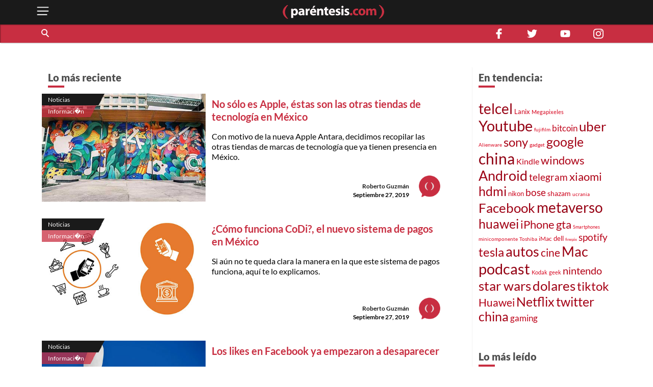

--- FILE ---
content_type: text/html; charset=utf-8
request_url: https://parentesis.com/noticias/Informacion/page/227/
body_size: 13275
content:
<!DOCTYPE html>
<html lang="es">
<head>
  <meta charset="UTF-8">
  <meta http-equiv="X-UA-Compatible" content="ie=edge">
  <title>Noticias del mundo de la tecnología | .: Paréntesis :.</title>
  <meta name="description" content="Todo lo que sucede en México y en el mundo, desde una perspectiva tecnológica" />
  <meta name="keywords" content="fecha, lanzamiento, plataformas, google, youtube, México, bancos, apple, día, nuevo, ofertas, descuentos" />
  <meta name="viewport" content="width=device-width, initial-scale=1, shrink-to-fit=no">
  <meta http-equiv="content-type" content="text/html; charset=utf-8" />
  
  <!-- AMP -->
  
  <!-- END AMP -->
  <meta property="fb:pages" content="159509453662" />
  <meta property="og:title" content="Noticias del mundo de la tecnología | .: Paréntesis :." />
  <meta property="og:description" content="Todo lo que sucede en México y en el mundo, desde una perspectiva tecnológica" />
  <meta property="og:image" content="https://parentesis.com/assets/img/share-fb.jpg" />
  <meta property="og:url" content="https://parentesis.com//noticias/Informacion/page/227/" />
  <meta name="twitter:card" content="summary_large_image" />
  <meta name="twitter:site" content="@parentesis" />
  <meta name="twitter:creator" content="@parentesis" />
  <meta name="twitter:title" content="Noticias del mundo de la tecnología | .: Paréntesis :." />
  <meta name="twitter:description" content="Todo lo que sucede en México y en el mundo, desde una perspectiva tecnológica" />
  <meta name="twitter:image" content="https://parentesis.com/assets/img/share-fb.jpg" />
  <!-- FAVICON -->
  <link rel="icon" type="image/png" href="https://parentesis.com/assets/img/favicon-16x16.png?v=0.1" sizes="16x16">
  <link rel="icon" type="image/png" href="https://parentesis.com/assets/img/favicon-32x32.png?v=0.1" sizes="32x32">
  <link rel="icon" type="image/png" href="https://parentesis.com/assets/img/favicon-96x96.png?v=0.1" sizes="96x96">
  <link rel="shortcut icon" type="image/x-icon" href="https://parentesis.com/assets/img/favicon.ico?v=0.1">
  <!-- END FAVICON -->
  <link rel="preload" as="style" href="https://parentesis.com/assets/css/fonts.min.css" onload="this.onload=null; this.rel='stylesheet'" />
  <link rel="preload" as="style" href="https://parentesis.com/assets/css/parentesis.0.2.min.css?v=0.1.2" onload="this.onload=null; this.rel='stylesheet'" />
  <!-- fonts -->
  <link rel="preload" as="font" href="https://parentesis.com/assets/fonts/Lato-Black.woff2" crossorigin="anonymous" />
  <link rel="preload" as="font" href="https://parentesis.com/assets/fonts/Lato-Bold.woff2" crossorigin="anonymous" />
  <link rel="preload" as="font" href="https://parentesis.com/assets/fonts/Lato-Regular.woff2" crossorigin="anonymous" />
  <link rel="preload" as="font" href="https://parentesis.com/assets/fonts/Lato-Light.woff2" crossorigin="anonymous" />
  <!-- fonts -->
  <noscript>
    <link rel="stylesheet" href="https://parentesis.com/assets/css/fonts.min.css" />
    <link rel="stylesheet" href="https://parentesis.com/assets/css/parentesis.0.1.min.css?v=0.1.2" />
  </noscript>
  <link rel="stylesheet" href="https://parentesis.com/assets/css/animate.min.css">
  <script type="text/javascript">
    window.GA_ID = 'G-6J1FEKE1B';
    window.isMobile = '';
  </script>
  <script type="text/javascript" src="https://parentesis.com/assets/js/jquery-3.6.0.min.js"></script>
  <script type="text/javascript" src="https://parentesis.com/assets/js/pushbar.min.js "></script>
  <!-- Google Tag Manager -->
  <script>(function(w,d,s,l,i){w[l]=w[l]||[];w[l].push({'gtm.start':
    new Date().getTime(),event:'gtm.js'});var f=d.getElementsByTagName(s)[0],
    j=d.createElement(s),dl=l!='dataLayer'?'&l='+l:'';j.async=true;j.src=
    'https://www.googletagmanager.com/gtm.js?id='+i+dl;f.parentNode.insertBefore(j,f);
    })(window,document,'script','dataLayer','GTM-MMQZ9VB');</script>
  <!-- End Google Tag Manager -->
  <meta name="google-adsense-account" content="ca-pub-1133241589178401">  
  <script type="text/javascript" src="//script.crazyegg.com/pages/scripts/0079/8182.js" async="async"></script>
</head>
<body class="categories">
  <!-- Google Tag Manager (noscript) -->
    <noscript><iframe src="https://www.googletagmanager.com/ns.html?id=GTM-MMQZ9VB"
    height="0" width="0" style="display:none;visibility:hidden"></iframe></noscript>
  <!-- End Google Tag Manager (noscript) -->
  <!--MENU-->
  <nav id="main_menu" data-pushbar-id="left-menu" class="main_menu pushmenu from_left">
  <div class="main_menu_header">
    <div class="main_menu_head">
      <img src="/assets/img/controls/i-menu-w.svg" alt="menu" width="20" height="20">
      <span>Menú</span>
    </div>
    <div class="main_menu_close">
      <button data-pushbar-close="left-menu" class="close_button push_right" aria-label="close menu button"><img src="https://parentesis.com/assets/img/controls/close.svg" alt="close menu" width="20" height="20" /></button>
    </div>
  </div>
  <!-- #menu-tab-noticias : flexslider | css | js | font -->
  <div class="main_menu_wrapper">
    <div id="main_menu_nav" class="main_menu_nav">
      <div class="tabs_menu_tablist tab_menu_noticias">
        <ul class="tablist_btn" role="tablist">
          <li class="tablist_item" id="tab_menu_noticias" role="tab" aria-controls="tab_menu_noticias_tabpanel" aria-selected="false">
            <svg enable-background="new 0 0 100 100" version="1.1" viewBox="0 0 100 100" xml:space="preserve" xmlns="http://www.w3.org/2000/svg"><path class="st1" d="m92.4 92.4c0 4.2 3.4 7.6 7.6 7.6h-99.6v-100h84.3c4.2 0 7.6 3.4 7.6 7.6l0.1 84.8z"/></svg>
            <a href="/noticias/" class="tablist_item_btn"><img data-src="/assets/img/gridmenu/noticias.svg" alt="noticias" width="52" height="52"><span>NOTICIAS</span></a>
          </li>
          <li class="tablist_item" id="tab_menu_resenas" role="tab" aria-controls="tab_menu_tutoriales_tabpanel" aria-selected="false">
            <svg enable-background="new 0 0 100 100" version="1.1" viewBox="0 0 100 100" xml:space="preserve" xmlns="http://www.w3.org/2000/svg"><path class="st1" d="m100 100h-99.6c4.2 0 7.6-3.4 7.6-7.6v-84.8c0-4.2 3.4-7.6 7.6-7.6h84.4v100z"/></svg>
            <a href="/resenas/" class="tablist_item_btn"><img data-src="/assets/img/gridmenu/review.svg" alt="resenas" width="52" height="52"><span>RESEÑAS</span></a>
          </li>
          <li class="tablist_item" id="tab_menu_tutoriales" role="tab" aria-controls="tab_menu_resenas_tabpanel" aria-selected="false">
            <svg enable-background="new 0 0 100 100" version="1.1" viewBox="0 0 100 100" xml:space="preserve" xmlns="http://www.w3.org/2000/svg"><path class="st1" d="m100 100h-99.6c4.2 0 7.6-3.4 7.6-7.6v-84.8c0-4.2 3.4-7.6 7.6-7.6h84.4v100z"/></svg>
            <a href="/tutoriales/" class="tablist_item_btn"><img data-src="/assets/img/gridmenu/tutorials.svg" alt="tutoriales" width="52" height="52"><span>TUTORIALES</span></a>
          </li>
        </ul>
        <ul id="" class="tabs_menu_tablist_go">
          <li class="tab_menu_item_go tab_menu_noticias">
            <p>Categorías</p>
          </li>
          <li class="tab_menu_item_go tab_menu_resenas">
            <p>Categorías</p>
          </li>
          <li class="tab_menu_item_go tab_menu_tutoriales">
            <p>Categorías</p>
          </li>
        </ul>
      </div>
      <div class="tab_menu">
        <div id="tab_menu_noticias_tabpanel" class="tab_menu_tabpanel " role="tabpanel" aria-labelledby="tab_menu_noticias" aria-hidden="false" tabindex="0" >
          <ul>
            <li class="tab_menu_item"><a href="/noticias/bocinas-y-pantallas/">Bocinas y Pantallas</a></li>
            <li class="tab_menu_item"><a href="/noticias/apps/">Apps</a></li>
            <li class="tab_menu_item"><a href="/noticias/computadoras-y-tablets/">Computadoras y Tablets</a></li>
            <li class="tab_menu_item"><a href="/noticias/educacion/">Educación</a></li>
            <li class="tab_menu_item"><a href="/noticias/emprendimiento-y-negocios/">Emprendimiento Y Negocios</a></li>
            <li class="tab_menu_item"><a href="/noticias/entretenimiento/">Entretenimiento</a></li>
            <li class="tab_menu_item"><a href="/noticias/eventos/">Eventos</a></li>
            <li class="tab_menu_item"><a href="/noticias/gadgets/">Gadgets</a></li>
            <li class="tab_menu_item"><a href="/noticias/hogar-conectado/">Hogar Conectado</a></li>
            <li class="tab_menu_item"><a href="/noticias/informacion/">Información</a></li>
            <li class="tab_menu_item"><a href="/noticias/internet/">Internet</a></li>
            <li class="tab_menu_item"><a href="/noticias/innovacion/">Innovación</a></li>
            <li class="tab_menu_item"><a href="/noticias/mas-redes/">Más redes</a></li>
            <li class="tab_menu_item"><a href="/noticias/movilidad/">Movilidad</a></li>
            <li class="tab_menu_item"><a href="/noticias/opinion/">Opinión</a></li>
            <li class="tab_menu_item"><a href="/noticias/redes-sociales/">Redes Sociales</a></li>
            <li class="tab_menu_item"><a href="/noticias/seguridad/">Seguridad</a></li>
            <li class="tab_menu_item"><a href="/noticias/smartphones/">Smartphones</a></li>
            <li class="tab_menu_item"><a href="/noticias/software/">Software</a></li>
            <li class="tab_menu_item"><a href="/noticias/streaming/">Streaming</a></li>
            <li class="tab_menu_item"><a href="/noticias/videojuegos/">Videojuegos</a></li>
            <li class="tab_menu_item"><a href="/noticias/cultura-geek/">Cultura Geek</a></li>
          </ul>
        </div>
        <div id="tab_menu_resenas_tabpanel" class="tab_menu_tabpanel" role="tabpanel" aria-labelledby="tab_menu_resenas" aria-hidden="false" tabindex="0">
          <ul>
            <li class="tab_menu_item"><a href="/resenas/audio/">Audio</a></li>
            <li class="tab_menu_item"><a href="/resenas/apps/">Apps</a></li>
            <li class="tab_menu_item"><a href="/resenas/camaras-y-video/">Cámaras y Video</a></li>
            <li class="tab_menu_item"><a href="/resenas/computadoras-y-tablets/">Computadoras y Tablets</a></li>
            <li class="tab_menu_item"><a href="/resenas/hardware/">Hardware</a></li>
            <li class="tab_menu_item"><a href="/resenas/hogar-conectado/">Hogar Conectado</a></li>
            <li class="tab_menu_item"><a href="/resenas/impresoras/">Impresoras</a></li>
            <li class="tab_menu_item"><a href="/resenas/movilidad/">Movilidad</a></li>
            <li class="tab_menu_item"><a href="/resenas/pantallas/">Pantallas</a></li>
            <li class="tab_menu_item"><a href="/resenas/smartphones/">Smartphones</a></li>
            <li class="tab_menu_item"><a href="/resenas/software/">Software</a></li>
            <li class="tab_menu_item"><a href="/resenas/wereables/">Wereables</a></li>
            <li class="tab_menu_item"><a href="/resenas/videojuegos/">Videojuegos</a></li>

          </ul>
        </div>
        <div id="tab_menu_tutoriales_tabpanel" class="tab_menu_tabpanel" role="tabpanel" aria-labelledby="tab_menu_tutoriales" aria-hidden="false" tabindex="0">
          <ul>
            <li class="tab_menu_item"><a href="/tutoriales/apps/">Apps</a></li>
            <li class="tab_menu_item"><a href="/tutoriales/fotografia/">Fotografía</a></li>
            <li class="tab_menu_item"><a href="/tutoriales/hardware/">Hardware</a></li>
            <li class="tab_menu_item"><a href="/tutoriales/casa-y-trabajo-inteligente/">Casa y Trabajo inteligente</a></li>
            <li class="tab_menu_item"><a href="/tutoriales/movilidad/">Movilidad</a></li>
            <li class="tab_menu_item"><a href="/tutoriales/mac-y-pc/">Mac y PC</a></li>
            <li class="tab_menu_item"><a href="/tutoriales/streaming/">Streaming</a></li>
            <li class="tab_menu_item"><a href="/tutoriales/smartphones/">Smartphones</a></li>
            <li class="tab_menu_item"><a href="/tutoriales/tramites-en-linea/">Trámites en Línea</a></li>
            <li class="tab_menu_item"><a href="/tutoriales/software/">Software</a></li>
            <li class="tab_menu_item"><a href="/tutoriales/videojuegos/">Videojuegos</a></li>
          </ul>
        </div>
      </div>
    </div>
  </div>
  <div class="main_menu_wrapper">
  </div>
  <div class="main_menu_footer stiky-bottom">
    <div class="follow-us fb"><a href="https://www.facebook.com/parentesis" target="_blank" rel="noreferrer noopener"><img src="/assets/img/sm/i-facebook-w.svg" alt="facebook | parentesis.com" width="20" height="20" /></a></div>
    <div class="follow-us tw"><a href="https://twitter.com/intent/follow?source=followbutton&variant=1.0&screen_name=parentesis" target="_blank" rel="noreferrer noopener"><img src="/assets/img/sm/i-twitter-w.svg" alt="twitter | parentesis.com" width="20" height="20" /></a></div>
    <div class="follow-us yt"><a href="https://www.youtube.com/user/Parentesiscom?sub_confirmation=1" target="_blank" rel="noreferrer noopener"><img src="/assets/img/sm/i-youtube-w.svg" alt="youtube | parentesis.com" width="20" height="20" /></a></div>
    <div class="follow-us in"><a href="https://instagram.com/parentesiscom" target="_blank" rel="noreferrer noopener"><img src="/assets/img/sm/i-instagram-w.svg" alt="instagram | parentesis.com" width="20" height="20" /></a></div>
    <div class="follow-us in"><a href="https://www.tiktok.com/@parentesis.com" target="_blank" rel="noreferrer noopener"><img src="/assets/img/sm/i-tiktok-w.svg" alt="tiktok | parentesis.com" width="20" height="20" /></a></div>
  </div>
</nav>

  <!--MENU-->
  <!--HEADER-->
  <!-- Global site tag (gtag.js) - Google Analytics -->
<script async src="https://www.googletagmanager.com/gtag/js?id=G-6J1FEKE1B"></script>
<script>
  window.dataLayer = window.dataLayer || [];
  function gtag(){dataLayer.push(arguments);}
  gtag('js', new Date());
  gtag('config', 'G-6J1FEKE1B');
</script>
<script async src="https://pagead2.googlesyndication.com/pagead/js/adsbygoogle.js?client=ca-pub-1133241589178401"
     crossorigin="anonymous"></script>
<script async src="https://securepubads.g.doubleclick.net/tag/js/gpt.js"></script>
<script>
  window.googletag = window.googletag || {cmd: []};
  googletag_slots = {};
  googletag.cmd.push(function() {
    googletag_slots.masthead_D_1 = googletag.defineSlot('/9303717/20-MASTHEAD-DESKTOP-01', [[728, 90], [1200, 250], [1200, 90], [970, 250], [970, 90], [1220, 250]], 'div-gpt-ad-1598984467456-0').addService(googletag.pubads());
    googletag_slots.masthead_D_2 = googletag.defineSlot('/9303717/20-MASTHEAD-DESKTOP-02', [[1220, 250], [970, 90], [1200, 90], [1200, 250], [970, 250], [728, 90]], 'div-gpt-ad-1598984601671-0').addService(googletag.pubads());
    googletag_slots.boxbanner_D_1 = googletag.defineSlot('/9303717/20-BOXBANNER-DESKTOP-01', [[300, 250], [300, 600]], 'div-gpt-ad-1598983838029-0').addService(googletag.pubads());
    googletag_slots.boxbanner_D_2 = googletag.defineSlot('/9303717/20-BOXBANNER-DESKTOP-02', [[300, 600], [300, 250]], 'div-gpt-ad-1598983946218-0').addService(googletag.pubads());
    googletag_slots.boxbanner_D_3 = googletag.defineSlot('/9303717/20-BOXBANNER-DESKTOP-03', [[300, 600], [300, 250]], 'div-gpt-ad-1598984025567-0').addService(googletag.pubads());
    googletag_slots.boxbanner_M_1 = googletag.defineSlot('/9303717/20-BOXBANNER-MOVIL-01', [[300, 250], [320, 50]], 'div-gpt-ad-1598888886384-0').addService(googletag.pubads());
    googletag_slots.boxbanner_M_2 = googletag.defineSlot('/9303717/20-BOXBANNER-MOVIL-02', [300, 250], 'div-gpt-ad-1598889044159-0').addService(googletag.pubads());
    googletag_slots.boxbanner_M_3 = googletag.defineSlot('/9303717/20-BOXBANNER-MOVIL-03', [300, 250], 'div-gpt-ad-1598889163655-0').addService(googletag.pubads());
    googletag_slots.takeover_M_1 = googletag.defineSlot('/9303717/20-TAKEOVER-MOVIL-01', [300, 400], 'div-gpt-ad-1598889888688-0').addService(googletag.pubads());
    googletag_slots.anchor_M_1 = googletag.defineSlot('/9303717/20-ANCHOR-MOVIL-01', [320, 50], 'div-gpt-ad-1598889549880-0').addService(googletag.pubads());   
    //CUSTOM ADS
    googletag_slots.huawei_boxbanner_M_1 = googletag.defineSlot('/9303717/20-HUAWEI-BOXBANNER-MOVIL-01', [300, 250], 'div-gpt-ad-1603319040166-0').addService(googletag.pubads());
    googletag_slots.huawei_boxbanner_M_2 = googletag.defineSlot('/9303717/20-HUAWEI-BOXBANNER-MOVIL-02', [300, 250], 'div-gpt-ad-1603390143053-0').addService(googletag.pubads());
    googletag_slots.huawei_boxbanner_M_3 = googletag.defineSlot('/9303717/20-HUAWEI-BOXBANNER-MOVIL-03', [300, 250], 'div-gpt-ad-1604678481981-0').addService(googletag.pubads());
    googletag_slots.huawei_boxbanner_M_4 = googletag.defineSlot('/9303717/20-HUAWEI-BOXBANNER-MOVI-04', [300, 250], 'div-gpt-ad-1604968936575-0').addService(googletag.pubads());
    googletag_slots.huawei_boxbanner_M_5 = googletag.defineSlot('/9303717/20-HUAWEI-BOXBANNER-MOVIl-05', [300, 250], 'div-gpt-ad-1605288540111-0').addService(googletag.pubads());
    googletag_slots.huawei_boxbanner_M_6 = googletag.defineSlot('/9303717/20-HUAWEI-BOXBANNER-MOVI-06', [300, 250], 'div-gpt-ad-1606769511914-0').addService(googletag.pubads());
    googletag_slots.huawei_boxbanner_M_7 = googletag.defineSlot('/9303717/Huawei7', [300, 250], 'div-gpt-ad-1608146890904-0').addService(googletag.pubads());    
    googletag_slots.huawei_boxbanner_M_8 = googletag.defineSlot('/9303717/huawei-mate-22', [300, 250], 'div-gpt-ad-1663091801478-0').addService(googletag.pubads());  
    googletag_slots.huawei_boxbanner_M_9 = googletag.defineSlot('/9303717/Huawei-especial', [300, 250], 'div-gpt-ad-1670534064576-0').addService(googletag.pubads());
    googletag_slots.huawei_boxbanner_M_10 = googletag.defineSlot('/9303717/1023', [300, 250], 'div-gpt-ad-1696368589462-0').addService(googletag.pubads());
    //END CUSTOM ADS
    googletag.pubads().enableSingleRequest();
    googletag.pubads().collapseEmptyDivs();
    googletag.pubads().disableInitialLoad();
    googletag.enableServices();
  });
</script><script>
    window.fbAsyncInit = function() {
        FB.init({
            appId            : '1451429171830585',
            autoLogAppEvents : true,
            xfbml            : true,
            version          : 'v3.0'
        });
    };
    (function(d, s, id){
        var js, fjs = d.getElementsByTagName(s)[0];
        if (d.getElementById(id)) {return;}
        js = d.createElement(s); js.id = id;
        js.src = "https://connect.facebook.net/en_US/sdk.js";
        fjs.parentNode.insertBefore(js, fjs);
    }(document, 'script', 'facebook-jssdk'));
</script><header id="pr_main_header" class="main_header">
  <div class="container">
    <button class="btn menu_btn" data-pushbar-target="left-menu" aria-label="open menu button">
      <img src="/assets/img/controls/i-menu-w.svg" alt="open menu" width="28" height="28" >
    </button>
    <a href="/" class="brand-anchor">
      <img src="/assets/img/l-parentesis-experimental.svg" alt="parentesis.com/" class="brand" width="217" height="40">
    </a>
    <button class="btn notifications_btn d-md-none" style="visibility: hidden;">
      <img src="/assets/img/controls/i-notifications-w.svg" alt="notifications" width="28" height="28" >
    </button>
  </div>
  <div class="nav-container">
    <nav class="container d-flex">
      <div id="search-bar" class="search-bar col-12 col-lg-8">
        <div class="search" role="search">
          <input id="pr-main_search" type="text" class="search-box" placeholder="Buscar" role="searchbox"/>
          <label id="pr-main_search_btn" for="pr-main_search" class="main-search-btn" aria-label="Buscar" role="button">
            <span class="search-button">
              <span class="search-icon"></span>
            </span>
          </label>
        </div>
				<nav class="flex-nav">
          <a href="/noticias/">Noticias</a>
					<a href="/resenas/">Reseñas</a>
					<a href="/tutoriales/">Tutoriales</a>
					<!-- <a href="/video/">Video</a> -->
          <a href="/tutoriales/smartphones/">Celulares</a>
          <a href="/tutoriales/movilidad/">Movilidad</a>
          <a href="/noticias/apps/">Apps</a>
          <a href="/noticias/videojuegos/">Videojuegos</a>
          <a href="/noticias/smartphones/samsung/">Samsung</a>
          <a href="/noticias/smartphones/huawei/">Huawei</a>
          <a href="/noticias/smartphones/apple/">Apple</a>
				</nav>
      </div>
      <div class="follo-us-bar d-none d-lg-flex col-3" >
        <a href="https://www.facebook.com/parentesis" class="follow-us fb" target="_blank" rel="noreferrer noopener"><img src="/assets/img/sm/i-facebook-w.svg" alt="facebook | parentesis.com" width="20" height="20"></a>
        <a href="https://twitter.com/intent/follow?source=followbutton&variant=1.0&screen_name=parentesis" class="follow-us tw" target="_blank" rel="noreferrer noopener"><img src="/assets/img/sm/i-twitter-w.svg" alt="twitter | parentesis.com" width="20" height="20"></a>
        <a href="https://www.youtube.com/user/Parentesiscom?sub_confirmation=1" class="follow-us yt" target="_blank" rel="noreferrer noopener"><img src="/assets/img/sm/i-youtube-w.svg" alt="youtube | parentesis.com" width="20" height="20"></a>
        <a href="https://instagram.com/parentesiscom" class="follow-us in" target="_blank" rel="noreferrer noopener"><img src="/assets/img/sm/i-instagram-w.svg" alt="instagram | parentesis.com" width="20" height="20"></a>
      </div>
    </nav>
  </div>
</header>

  <!--HEADER-->
  <!--CONTENT-->
  <script type="text/javascript">
    gtag('event', 'page_view', {
        'page_title' : 'informacion',
        'page_path' : '/noticias/informacion/'
    });
</script>
<main id="main_body" class="">
  
  <!-- /9303717/20-MASTHEAD-DESKTOP-01 -->
<div id='div-gpt-ad-1598984467456-0' class="row justify-center">
  <script>
    googletag.cmd.push(function() {
    	googletag.display('div-gpt-ad-1598984467456-0');
    	googletag.pubads().refresh([ googletag_slots.masthead_D_1 ]);
    });
  </script>
</div>
<!-- /9303717/20-MASTHEAD-DESKTOP-01 -->

  <!-- categories tmplate -->
  <nav class="gridmenu container-fluid ">
    <!-- <div class="container section-head container-today-i-search-msg">
      <span class="today-i-search-msg">hoy busco...</span>
    </div> -->

    <!-- clase watch-more se añade para restringir la altura del display -->
    <div class="grid-collapse">
      <div class="container collapse-wrapper grid-row sub-category-menu">
        
      </div>
      <!-- boton mostrar todas las categorias: se imprime solo si se requiere -->
      <button type="button" name="watch-all-categories" class="btn show-all-categories collapse-btn">Ver Todas las Categorias</button>
      <!-- boton mostrar todas las categorias -->
    </div>
  </nav>
  <section class="container section-post-feed">
    <nav class="post-feed col-12 col-lg-9 col-xx-9">
      <div class="section-head container-latest-post-msg col-12">
        <span class="latest-post-msg">Lo más reciente</span>
      </div>

      
      <div class="feed-item index-feed grid-post-link r-post-link-1" style="display:flex">
        <div class="categorization">
          <div class="category">
            <a href="/noticias/">
              Noticias
            </a>
          </div>
          <div class="sub-category">
            <a href="/noticias/informacion/">
              Informaci�n
            </a>
          </div>
        </div>
        <div class="thumbnail">
          <a href="/noticias/informacion/Ademas_de_Apple_estas_son_las_tiendas_que_grandes_marcas_de_tecnlogia_tienen_en_Mexico">
            <img src="https://edicion.parentesis.com/imagesPosts/AppleFlagshipMaster.jpg" alt="No sólo es Apple, éstas son las otras tiendas de tecnología en México" class="" />
          </a>
        </div>
        <div class="post-info">
          <h1 class="title">
            <a href="/noticias/informacion/Ademas_de_Apple_estas_son_las_tiendas_que_grandes_marcas_de_tecnlogia_tienen_en_Mexico">No sólo es Apple, éstas son las otras tiendas de tecnología en México</a>
          </h1>
          <p class="abstract">
            Con motivo de la nueva Apple Antara, decidimos recopilar las otras tiendas de marcas de tecnología que ya tienen presencia en México.
          </p>

          <div class="data-block">
            <p class="author">
              <a href="/autor/roberto-guzm�n">Roberto Guzmán</a>
            </p>
            <time class="date" style="display: block;" datetime="2019-09-27 20:00:00">
              Septiembre 27, 2019
            </time>
            <a href="/autor/roberto-guzm�n"><img src="/assets/img/placeholder/picon.png" alt="Roberto Guzmán" class="picture" /></a>
          </div>
        </div>
      </div>
      
      <div class="feed-item index-feed grid-post-link r-post-link-1" style="display:flex">
        <div class="categorization">
          <div class="category">
            <a href="/noticias/">
              Noticias
            </a>
          </div>
          <div class="sub-category">
            <a href="/noticias/informacion/">
              Informaci�n
            </a>
          </div>
        </div>
        <div class="thumbnail">
          <a href="/noticias/informacion/Como_funciona_CoDi_el_nuevo_sistema_de_pagos_en_Mexico">
            <img src="https://edicion.parentesis.com/imagesPosts/CoDiMaster.jpg" alt="¿Cómo funciona CoDi?, el nuevo sistema de pagos en México" class="" />
          </a>
        </div>
        <div class="post-info">
          <h1 class="title">
            <a href="/noticias/informacion/Como_funciona_CoDi_el_nuevo_sistema_de_pagos_en_Mexico">¿Cómo funciona CoDi?, el nuevo sistema de pagos en México</a>
          </h1>
          <p class="abstract">
            Si aún no te queda clara la manera en la que este sistema de pagos funciona, aquí te lo explicamos.
          </p>

          <div class="data-block">
            <p class="author">
              <a href="/autor/roberto-guzm�n">Roberto Guzmán</a>
            </p>
            <time class="date" style="display: block;" datetime="2019-09-27 15:30:00">
              Septiembre 27, 2019
            </time>
            <a href="/autor/roberto-guzm�n"><img src="/assets/img/placeholder/picon.png" alt="Roberto Guzmán" class="picture" /></a>
          </div>
        </div>
      </div>
      
      <div class="feed-item index-feed grid-post-link r-post-link-1" style="display:flex">
        <div class="categorization">
          <div class="category">
            <a href="/noticias/">
              Noticias
            </a>
          </div>
          <div class="sub-category">
            <a href="/noticias/informacion/">
              Informaci�n
            </a>
          </div>
        </div>
        <div class="thumbnail">
          <a href="/noticias/informacion/Los_likes_en_Facebook_comienzan_a_desaparecer">
            <img src="https://edicion.parentesis.com/imagesPosts/like_mini.jpg" alt="Los likes en Facebook ya empezaron a desaparecer" class="" />
          </a>
        </div>
        <div class="post-info">
          <h1 class="title">
            <a href="/noticias/informacion/Los_likes_en_Facebook_comienzan_a_desaparecer">Los likes en Facebook ya empezaron a desaparecer</a>
          </h1>
          <p class="abstract">
            Australia es la primera nación en la que se comenzó a ocultar la cantidad de likes y reproducciones de videos en Facebook.
          </p>

          <div class="data-block">
            <p class="author">
              <a href="/autor/mauro-dom�nguez">Mauro Domínguez</a>
            </p>
            <time class="date" style="display: block;" datetime="2019-09-27 14:00:00">
              Septiembre 27, 2019
            </time>
            <a href="/autor/mauro-dom�nguez"><img src="/assets/img/placeholder/picon.png" alt="Mauro Domínguez" class="picture" /></a>
          </div>
        </div>
      </div>
      
      <div class="feed-item index-feed grid-post-link r-post-link-1" style="display:flex">
        <div class="categorization">
          <div class="category">
            <a href="/noticias/">
              Noticias
            </a>
          </div>
          <div class="sub-category">
            <a href="/noticias/informacion/">
              Informaci�n
            </a>
          </div>
        </div>
        <div class="thumbnail">
          <a href="/noticias/informacion/Conoce_CoDi_el_sistema_de_cobro_digital_desarrollado_por_Banxico">
            <img src="https://edicion.parentesis.com/imagesPosts/MasterCoDi.jpg" alt="México tiene un nuevo sistema de pagos, se llama CoDi y aquí te lo explicamos" class="" />
          </a>
        </div>
        <div class="post-info">
          <h1 class="title">
            <a href="/noticias/informacion/Conoce_CoDi_el_sistema_de_cobro_digital_desarrollado_por_Banxico">México tiene un nuevo sistema de pagos, se llama CoDi y aquí te lo explicamos</a>
          </h1>
          <p class="abstract">
            Este medio de pago asegura ser seguro, rápido y eficiente, sin restricciones de horarios y con disposición de los recursos de manera inmediata.
          </p>

          <div class="data-block">
            <p class="author">
              <a href="/autor/roberto-guzm�n">Roberto Guzmán</a>
            </p>
            <time class="date" style="display: block;" datetime="2019-09-25 22:00:00">
              Septiembre 25, 2019
            </time>
            <a href="/autor/roberto-guzm�n"><img src="/assets/img/placeholder/picon.png" alt="Roberto Guzmán" class="picture" /></a>
          </div>
        </div>
      </div>
      
      <div class="feed-item index-feed grid-post-link r-post-link-1" style="display:flex">
        <div class="categorization">
          <div class="category">
            <a href="/noticias/">
              Noticias
            </a>
          </div>
          <div class="sub-category">
            <a href="/noticias/informacion/">
              Informaci�n
            </a>
          </div>
        </div>
        <div class="thumbnail">
          <a href="/noticias/informacion/Tu_talento_es_el_diseno_y_la_ilustracion_Esta_es_la_oportunidad_para_demostrarlo">
            <img src="https://edicion.parentesis.com/imagesPosts/portada_309.jpg" alt="Diseña los próximos Vans y gánate 25 mil dólares" class="" />
          </a>
        </div>
        <div class="post-info">
          <h1 class="title">
            <a href="/noticias/informacion/Tu_talento_es_el_diseno_y_la_ilustracion_Esta_es_la_oportunidad_para_demostrarlo">Diseña los próximos Vans y gánate 25 mil dólares</a>
          </h1>
          <p class="abstract">
            Una oportunidad única para aprovechar tu talento creativo.
          </p>

          <div class="data-block">
            <p class="author">
              <a href="/autor/redacci�n-par�ntesis">Redacción Paréntesis</a>
            </p>
            <time class="date" style="display: block;" datetime="2019-09-25 16:45:00">
              Septiembre 25, 2019
            </time>
            <a href="/autor/redacci�n-par�ntesis"><img src="/assets/img/placeholder/picon.png" alt="Redacción Paréntesis" class="picture" /></a>
          </div>
        </div>
      </div>
      
      <div class="feed-item index-feed grid-post-link r-post-link-1" style="display:flex">
        <div class="categorization">
          <div class="category">
            <a href="/noticias/">
              Noticias
            </a>
          </div>
          <div class="sub-category">
            <a href="/noticias/informacion/">
              Informaci�n
            </a>
          </div>
        </div>
        <div class="thumbnail">
          <a href="/noticias/informacion/Razones_por_las_que_debes_actualizar_ahora_mismo_a_iOS_131">
            <img src="https://edicion.parentesis.com/imagesPosts/ios_131_mini.jpg" alt="Razones por las que tienes que actualizar ahora mismo a iOS 13.1" class="" />
          </a>
        </div>
        <div class="post-info">
          <h1 class="title">
            <a href="/noticias/informacion/Razones_por_las_que_debes_actualizar_ahora_mismo_a_iOS_131">Razones por las que tienes que actualizar ahora mismo a iOS 13.1</a>
          </h1>
          <p class="abstract">
            Esta actualización corrige una gran cantidad de errores y fallos de seguridad, así que hazla ahora mismo.
          </p>

          <div class="data-block">
            <p class="author">
              <a href="/autor/mauro-dom�nguez">Mauro Domínguez</a>
            </p>
            <time class="date" style="display: block;" datetime="2019-09-25 12:00:00">
              Septiembre 25, 2019
            </time>
            <a href="/autor/mauro-dom�nguez"><img src="/assets/img/placeholder/picon.png" alt="Mauro Domínguez" class="picture" /></a>
          </div>
        </div>
      </div>
      

      <!--LOAD MORE-->
      <div class="container-btn-load clearfix">
          <button class="btn load-more-btn" style="display:none;">Cargar Más</button>
          <nav class="paginator" style="display: block" role="navigation" aria-label="Pagination">
    <ul class="paginator-list">
        <li class="paginator-list-item ">
          <a href="/noticias/Informacion/page/226/" class=" paginator-list-back">&#x276e;</a>
        </li>
        <li class="paginator-list-item ">
          <a href="javascript:void(0)" class="backward">&#8230;</a>
        </li>
        
        <li style="display:none" class="paginator-list-item list-li-btn">
          <a href="/noticias/Informacion/">1</a>
        </li> 
        <li style="display:none" class="paginator-list-item list-li-btn">
          <a href="/noticias/Informacion/page/2/">2</a>
        </li> 
        <li style="display:none" class="paginator-list-item list-li-btn">
          <a href="/noticias/Informacion/page/3/">3</a>
        </li> 
        <li style="display:none" class="paginator-list-item list-li-btn">
          <a href="/noticias/Informacion/page/4/">4</a>
        </li> 
        <li style="display:none" class="paginator-list-item list-li-btn">
          <a href="/noticias/Informacion/page/5/">5</a>
        </li> 
        <li style="display:none" class="paginator-list-item list-li-btn">
          <a href="/noticias/Informacion/page/6/">6</a>
        </li> 
        <li style="display:none" class="paginator-list-item list-li-btn">
          <a href="/noticias/Informacion/page/7/">7</a>
        </li> 
        <li style="display:none" class="paginator-list-item list-li-btn">
          <a href="/noticias/Informacion/page/8/">8</a>
        </li> 
        <li style="display:none" class="paginator-list-item list-li-btn">
          <a href="/noticias/Informacion/page/9/">9</a>
        </li> 
        <li style="display:none" class="paginator-list-item list-li-btn">
          <a href="/noticias/Informacion/page/10/">10</a>
        </li> 
        <li style="display:none" class="paginator-list-item list-li-btn">
          <a href="/noticias/Informacion/page/11/">11</a>
        </li> 
        <li style="display:none" class="paginator-list-item list-li-btn">
          <a href="/noticias/Informacion/page/12/">12</a>
        </li> 
        <li style="display:none" class="paginator-list-item list-li-btn">
          <a href="/noticias/Informacion/page/13/">13</a>
        </li> 
        <li style="display:none" class="paginator-list-item list-li-btn">
          <a href="/noticias/Informacion/page/14/">14</a>
        </li> 
        <li style="display:none" class="paginator-list-item list-li-btn">
          <a href="/noticias/Informacion/page/15/">15</a>
        </li> 
        <li style="display:none" class="paginator-list-item list-li-btn">
          <a href="/noticias/Informacion/page/16/">16</a>
        </li> 
        <li style="display:none" class="paginator-list-item list-li-btn">
          <a href="/noticias/Informacion/page/17/">17</a>
        </li> 
        <li style="display:none" class="paginator-list-item list-li-btn">
          <a href="/noticias/Informacion/page/18/">18</a>
        </li> 
        <li style="display:none" class="paginator-list-item list-li-btn">
          <a href="/noticias/Informacion/page/19/">19</a>
        </li> 
        <li style="display:none" class="paginator-list-item list-li-btn">
          <a href="/noticias/Informacion/page/20/">20</a>
        </li> 
        <li style="display:none" class="paginator-list-item list-li-btn">
          <a href="/noticias/Informacion/page/21/">21</a>
        </li> 
        <li style="display:none" class="paginator-list-item list-li-btn">
          <a href="/noticias/Informacion/page/22/">22</a>
        </li> 
        <li style="display:none" class="paginator-list-item list-li-btn">
          <a href="/noticias/Informacion/page/23/">23</a>
        </li> 
        <li style="display:none" class="paginator-list-item list-li-btn">
          <a href="/noticias/Informacion/page/24/">24</a>
        </li> 
        <li style="display:none" class="paginator-list-item list-li-btn">
          <a href="/noticias/Informacion/page/25/">25</a>
        </li> 
        <li style="display:none" class="paginator-list-item list-li-btn">
          <a href="/noticias/Informacion/page/26/">26</a>
        </li> 
        <li style="display:none" class="paginator-list-item list-li-btn">
          <a href="/noticias/Informacion/page/27/">27</a>
        </li> 
        <li style="display:none" class="paginator-list-item list-li-btn">
          <a href="/noticias/Informacion/page/28/">28</a>
        </li> 
        <li style="display:none" class="paginator-list-item list-li-btn">
          <a href="/noticias/Informacion/page/29/">29</a>
        </li> 
        <li style="display:none" class="paginator-list-item list-li-btn">
          <a href="/noticias/Informacion/page/30/">30</a>
        </li> 
        <li style="display:none" class="paginator-list-item list-li-btn">
          <a href="/noticias/Informacion/page/31/">31</a>
        </li> 
        <li style="display:none" class="paginator-list-item list-li-btn">
          <a href="/noticias/Informacion/page/32/">32</a>
        </li> 
        <li style="display:none" class="paginator-list-item list-li-btn">
          <a href="/noticias/Informacion/page/33/">33</a>
        </li> 
        <li style="display:none" class="paginator-list-item list-li-btn">
          <a href="/noticias/Informacion/page/34/">34</a>
        </li> 
        <li style="display:none" class="paginator-list-item list-li-btn">
          <a href="/noticias/Informacion/page/35/">35</a>
        </li> 
        <li style="display:none" class="paginator-list-item list-li-btn">
          <a href="/noticias/Informacion/page/36/">36</a>
        </li> 
        <li style="display:none" class="paginator-list-item list-li-btn">
          <a href="/noticias/Informacion/page/37/">37</a>
        </li> 
        <li style="display:none" class="paginator-list-item list-li-btn">
          <a href="/noticias/Informacion/page/38/">38</a>
        </li> 
        <li style="display:none" class="paginator-list-item list-li-btn">
          <a href="/noticias/Informacion/page/39/">39</a>
        </li> 
        <li style="display:none" class="paginator-list-item list-li-btn">
          <a href="/noticias/Informacion/page/40/">40</a>
        </li> 
        <li style="display:none" class="paginator-list-item list-li-btn">
          <a href="/noticias/Informacion/page/41/">41</a>
        </li> 
        <li style="display:none" class="paginator-list-item list-li-btn">
          <a href="/noticias/Informacion/page/42/">42</a>
        </li> 
        <li style="display:none" class="paginator-list-item list-li-btn">
          <a href="/noticias/Informacion/page/43/">43</a>
        </li> 
        <li style="display:none" class="paginator-list-item list-li-btn">
          <a href="/noticias/Informacion/page/44/">44</a>
        </li> 
        <li style="display:none" class="paginator-list-item list-li-btn">
          <a href="/noticias/Informacion/page/45/">45</a>
        </li> 
        <li style="display:none" class="paginator-list-item list-li-btn">
          <a href="/noticias/Informacion/page/46/">46</a>
        </li> 
        <li style="display:none" class="paginator-list-item list-li-btn">
          <a href="/noticias/Informacion/page/47/">47</a>
        </li> 
        <li style="display:none" class="paginator-list-item list-li-btn">
          <a href="/noticias/Informacion/page/48/">48</a>
        </li> 
        <li style="display:none" class="paginator-list-item list-li-btn">
          <a href="/noticias/Informacion/page/49/">49</a>
        </li> 
        <li style="display:none" class="paginator-list-item list-li-btn">
          <a href="/noticias/Informacion/page/50/">50</a>
        </li> 
        <li style="display:none" class="paginator-list-item list-li-btn">
          <a href="/noticias/Informacion/page/51/">51</a>
        </li> 
        <li style="display:none" class="paginator-list-item list-li-btn">
          <a href="/noticias/Informacion/page/52/">52</a>
        </li> 
        <li style="display:none" class="paginator-list-item list-li-btn">
          <a href="/noticias/Informacion/page/53/">53</a>
        </li> 
        <li style="display:none" class="paginator-list-item list-li-btn">
          <a href="/noticias/Informacion/page/54/">54</a>
        </li> 
        <li style="display:none" class="paginator-list-item list-li-btn">
          <a href="/noticias/Informacion/page/55/">55</a>
        </li> 
        <li style="display:none" class="paginator-list-item list-li-btn">
          <a href="/noticias/Informacion/page/56/">56</a>
        </li> 
        <li style="display:none" class="paginator-list-item list-li-btn">
          <a href="/noticias/Informacion/page/57/">57</a>
        </li> 
        <li style="display:none" class="paginator-list-item list-li-btn">
          <a href="/noticias/Informacion/page/58/">58</a>
        </li> 
        <li style="display:none" class="paginator-list-item list-li-btn">
          <a href="/noticias/Informacion/page/59/">59</a>
        </li> 
        <li style="display:none" class="paginator-list-item list-li-btn">
          <a href="/noticias/Informacion/page/60/">60</a>
        </li> 
        <li style="display:none" class="paginator-list-item list-li-btn">
          <a href="/noticias/Informacion/page/61/">61</a>
        </li> 
        <li style="display:none" class="paginator-list-item list-li-btn">
          <a href="/noticias/Informacion/page/62/">62</a>
        </li> 
        <li style="display:none" class="paginator-list-item list-li-btn">
          <a href="/noticias/Informacion/page/63/">63</a>
        </li> 
        <li style="display:none" class="paginator-list-item list-li-btn">
          <a href="/noticias/Informacion/page/64/">64</a>
        </li> 
        <li style="display:none" class="paginator-list-item list-li-btn">
          <a href="/noticias/Informacion/page/65/">65</a>
        </li> 
        <li style="display:none" class="paginator-list-item list-li-btn">
          <a href="/noticias/Informacion/page/66/">66</a>
        </li> 
        <li style="display:none" class="paginator-list-item list-li-btn">
          <a href="/noticias/Informacion/page/67/">67</a>
        </li> 
        <li style="display:none" class="paginator-list-item list-li-btn">
          <a href="/noticias/Informacion/page/68/">68</a>
        </li> 
        <li style="display:none" class="paginator-list-item list-li-btn">
          <a href="/noticias/Informacion/page/69/">69</a>
        </li> 
        <li style="display:none" class="paginator-list-item list-li-btn">
          <a href="/noticias/Informacion/page/70/">70</a>
        </li> 
        <li style="display:none" class="paginator-list-item list-li-btn">
          <a href="/noticias/Informacion/page/71/">71</a>
        </li> 
        <li style="display:none" class="paginator-list-item list-li-btn">
          <a href="/noticias/Informacion/page/72/">72</a>
        </li> 
        <li style="display:none" class="paginator-list-item list-li-btn">
          <a href="/noticias/Informacion/page/73/">73</a>
        </li> 
        <li style="display:none" class="paginator-list-item list-li-btn">
          <a href="/noticias/Informacion/page/74/">74</a>
        </li> 
        <li style="display:none" class="paginator-list-item list-li-btn">
          <a href="/noticias/Informacion/page/75/">75</a>
        </li> 
        <li style="display:none" class="paginator-list-item list-li-btn">
          <a href="/noticias/Informacion/page/76/">76</a>
        </li> 
        <li style="display:none" class="paginator-list-item list-li-btn">
          <a href="/noticias/Informacion/page/77/">77</a>
        </li> 
        <li style="display:none" class="paginator-list-item list-li-btn">
          <a href="/noticias/Informacion/page/78/">78</a>
        </li> 
        <li style="display:none" class="paginator-list-item list-li-btn">
          <a href="/noticias/Informacion/page/79/">79</a>
        </li> 
        <li style="display:none" class="paginator-list-item list-li-btn">
          <a href="/noticias/Informacion/page/80/">80</a>
        </li> 
        <li style="display:none" class="paginator-list-item list-li-btn">
          <a href="/noticias/Informacion/page/81/">81</a>
        </li> 
        <li style="display:none" class="paginator-list-item list-li-btn">
          <a href="/noticias/Informacion/page/82/">82</a>
        </li> 
        <li style="display:none" class="paginator-list-item list-li-btn">
          <a href="/noticias/Informacion/page/83/">83</a>
        </li> 
        <li style="display:none" class="paginator-list-item list-li-btn">
          <a href="/noticias/Informacion/page/84/">84</a>
        </li> 
        <li style="display:none" class="paginator-list-item list-li-btn">
          <a href="/noticias/Informacion/page/85/">85</a>
        </li> 
        <li style="display:none" class="paginator-list-item list-li-btn">
          <a href="/noticias/Informacion/page/86/">86</a>
        </li> 
        <li style="display:none" class="paginator-list-item list-li-btn">
          <a href="/noticias/Informacion/page/87/">87</a>
        </li> 
        <li style="display:none" class="paginator-list-item list-li-btn">
          <a href="/noticias/Informacion/page/88/">88</a>
        </li> 
        <li style="display:none" class="paginator-list-item list-li-btn">
          <a href="/noticias/Informacion/page/89/">89</a>
        </li> 
        <li style="display:none" class="paginator-list-item list-li-btn">
          <a href="/noticias/Informacion/page/90/">90</a>
        </li> 
        <li style="display:none" class="paginator-list-item list-li-btn">
          <a href="/noticias/Informacion/page/91/">91</a>
        </li> 
        <li style="display:none" class="paginator-list-item list-li-btn">
          <a href="/noticias/Informacion/page/92/">92</a>
        </li> 
        <li style="display:none" class="paginator-list-item list-li-btn">
          <a href="/noticias/Informacion/page/93/">93</a>
        </li> 
        <li style="display:none" class="paginator-list-item list-li-btn">
          <a href="/noticias/Informacion/page/94/">94</a>
        </li> 
        <li style="display:none" class="paginator-list-item list-li-btn">
          <a href="/noticias/Informacion/page/95/">95</a>
        </li> 
        <li style="display:none" class="paginator-list-item list-li-btn">
          <a href="/noticias/Informacion/page/96/">96</a>
        </li> 
        <li style="display:none" class="paginator-list-item list-li-btn">
          <a href="/noticias/Informacion/page/97/">97</a>
        </li> 
        <li style="display:none" class="paginator-list-item list-li-btn">
          <a href="/noticias/Informacion/page/98/">98</a>
        </li> 
        <li style="display:none" class="paginator-list-item list-li-btn">
          <a href="/noticias/Informacion/page/99/">99</a>
        </li> 
        <li style="display:none" class="paginator-list-item list-li-btn">
          <a href="/noticias/Informacion/page/100/">100</a>
        </li> 
        <li style="display:none" class="paginator-list-item list-li-btn">
          <a href="/noticias/Informacion/page/101/">101</a>
        </li> 
        <li style="display:none" class="paginator-list-item list-li-btn">
          <a href="/noticias/Informacion/page/102/">102</a>
        </li> 
        <li style="display:none" class="paginator-list-item list-li-btn">
          <a href="/noticias/Informacion/page/103/">103</a>
        </li> 
        <li style="display:none" class="paginator-list-item list-li-btn">
          <a href="/noticias/Informacion/page/104/">104</a>
        </li> 
        <li style="display:none" class="paginator-list-item list-li-btn">
          <a href="/noticias/Informacion/page/105/">105</a>
        </li> 
        <li style="display:none" class="paginator-list-item list-li-btn">
          <a href="/noticias/Informacion/page/106/">106</a>
        </li> 
        <li style="display:none" class="paginator-list-item list-li-btn">
          <a href="/noticias/Informacion/page/107/">107</a>
        </li> 
        <li style="display:none" class="paginator-list-item list-li-btn">
          <a href="/noticias/Informacion/page/108/">108</a>
        </li> 
        <li style="display:none" class="paginator-list-item list-li-btn">
          <a href="/noticias/Informacion/page/109/">109</a>
        </li> 
        <li style="display:none" class="paginator-list-item list-li-btn">
          <a href="/noticias/Informacion/page/110/">110</a>
        </li> 
        <li style="display:none" class="paginator-list-item list-li-btn">
          <a href="/noticias/Informacion/page/111/">111</a>
        </li> 
        <li style="display:none" class="paginator-list-item list-li-btn">
          <a href="/noticias/Informacion/page/112/">112</a>
        </li> 
        <li style="display:none" class="paginator-list-item list-li-btn">
          <a href="/noticias/Informacion/page/113/">113</a>
        </li> 
        <li style="display:none" class="paginator-list-item list-li-btn">
          <a href="/noticias/Informacion/page/114/">114</a>
        </li> 
        <li style="display:none" class="paginator-list-item list-li-btn">
          <a href="/noticias/Informacion/page/115/">115</a>
        </li> 
        <li style="display:none" class="paginator-list-item list-li-btn">
          <a href="/noticias/Informacion/page/116/">116</a>
        </li> 
        <li style="display:none" class="paginator-list-item list-li-btn">
          <a href="/noticias/Informacion/page/117/">117</a>
        </li> 
        <li style="display:none" class="paginator-list-item list-li-btn">
          <a href="/noticias/Informacion/page/118/">118</a>
        </li> 
        <li style="display:none" class="paginator-list-item list-li-btn">
          <a href="/noticias/Informacion/page/119/">119</a>
        </li> 
        <li style="display:none" class="paginator-list-item list-li-btn">
          <a href="/noticias/Informacion/page/120/">120</a>
        </li> 
        <li style="display:none" class="paginator-list-item list-li-btn">
          <a href="/noticias/Informacion/page/121/">121</a>
        </li> 
        <li style="display:none" class="paginator-list-item list-li-btn">
          <a href="/noticias/Informacion/page/122/">122</a>
        </li> 
        <li style="display:none" class="paginator-list-item list-li-btn">
          <a href="/noticias/Informacion/page/123/">123</a>
        </li> 
        <li style="display:none" class="paginator-list-item list-li-btn">
          <a href="/noticias/Informacion/page/124/">124</a>
        </li> 
        <li style="display:none" class="paginator-list-item list-li-btn">
          <a href="/noticias/Informacion/page/125/">125</a>
        </li> 
        <li style="display:none" class="paginator-list-item list-li-btn">
          <a href="/noticias/Informacion/page/126/">126</a>
        </li> 
        <li style="display:none" class="paginator-list-item list-li-btn">
          <a href="/noticias/Informacion/page/127/">127</a>
        </li> 
        <li style="display:none" class="paginator-list-item list-li-btn">
          <a href="/noticias/Informacion/page/128/">128</a>
        </li> 
        <li style="display:none" class="paginator-list-item list-li-btn">
          <a href="/noticias/Informacion/page/129/">129</a>
        </li> 
        <li style="display:none" class="paginator-list-item list-li-btn">
          <a href="/noticias/Informacion/page/130/">130</a>
        </li> 
        <li style="display:none" class="paginator-list-item list-li-btn">
          <a href="/noticias/Informacion/page/131/">131</a>
        </li> 
        <li style="display:none" class="paginator-list-item list-li-btn">
          <a href="/noticias/Informacion/page/132/">132</a>
        </li> 
        <li style="display:none" class="paginator-list-item list-li-btn">
          <a href="/noticias/Informacion/page/133/">133</a>
        </li> 
        <li style="display:none" class="paginator-list-item list-li-btn">
          <a href="/noticias/Informacion/page/134/">134</a>
        </li> 
        <li style="display:none" class="paginator-list-item list-li-btn">
          <a href="/noticias/Informacion/page/135/">135</a>
        </li> 
        <li style="display:none" class="paginator-list-item list-li-btn">
          <a href="/noticias/Informacion/page/136/">136</a>
        </li> 
        <li style="display:none" class="paginator-list-item list-li-btn">
          <a href="/noticias/Informacion/page/137/">137</a>
        </li> 
        <li style="display:none" class="paginator-list-item list-li-btn">
          <a href="/noticias/Informacion/page/138/">138</a>
        </li> 
        <li style="display:none" class="paginator-list-item list-li-btn">
          <a href="/noticias/Informacion/page/139/">139</a>
        </li> 
        <li style="display:none" class="paginator-list-item list-li-btn">
          <a href="/noticias/Informacion/page/140/">140</a>
        </li> 
        <li style="display:none" class="paginator-list-item list-li-btn">
          <a href="/noticias/Informacion/page/141/">141</a>
        </li> 
        <li style="display:none" class="paginator-list-item list-li-btn">
          <a href="/noticias/Informacion/page/142/">142</a>
        </li> 
        <li style="display:none" class="paginator-list-item list-li-btn">
          <a href="/noticias/Informacion/page/143/">143</a>
        </li> 
        <li style="display:none" class="paginator-list-item list-li-btn">
          <a href="/noticias/Informacion/page/144/">144</a>
        </li> 
        <li style="display:none" class="paginator-list-item list-li-btn">
          <a href="/noticias/Informacion/page/145/">145</a>
        </li> 
        <li style="display:none" class="paginator-list-item list-li-btn">
          <a href="/noticias/Informacion/page/146/">146</a>
        </li> 
        <li style="display:none" class="paginator-list-item list-li-btn">
          <a href="/noticias/Informacion/page/147/">147</a>
        </li> 
        <li style="display:none" class="paginator-list-item list-li-btn">
          <a href="/noticias/Informacion/page/148/">148</a>
        </li> 
        <li style="display:none" class="paginator-list-item list-li-btn">
          <a href="/noticias/Informacion/page/149/">149</a>
        </li> 
        <li style="display:none" class="paginator-list-item list-li-btn">
          <a href="/noticias/Informacion/page/150/">150</a>
        </li> 
        <li style="display:none" class="paginator-list-item list-li-btn">
          <a href="/noticias/Informacion/page/151/">151</a>
        </li> 
        <li style="display:none" class="paginator-list-item list-li-btn">
          <a href="/noticias/Informacion/page/152/">152</a>
        </li> 
        <li style="display:none" class="paginator-list-item list-li-btn">
          <a href="/noticias/Informacion/page/153/">153</a>
        </li> 
        <li style="display:none" class="paginator-list-item list-li-btn">
          <a href="/noticias/Informacion/page/154/">154</a>
        </li> 
        <li style="display:none" class="paginator-list-item list-li-btn">
          <a href="/noticias/Informacion/page/155/">155</a>
        </li> 
        <li style="display:none" class="paginator-list-item list-li-btn">
          <a href="/noticias/Informacion/page/156/">156</a>
        </li> 
        <li style="display:none" class="paginator-list-item list-li-btn">
          <a href="/noticias/Informacion/page/157/">157</a>
        </li> 
        <li style="display:none" class="paginator-list-item list-li-btn">
          <a href="/noticias/Informacion/page/158/">158</a>
        </li> 
        <li style="display:none" class="paginator-list-item list-li-btn">
          <a href="/noticias/Informacion/page/159/">159</a>
        </li> 
        <li style="display:none" class="paginator-list-item list-li-btn">
          <a href="/noticias/Informacion/page/160/">160</a>
        </li> 
        <li style="display:none" class="paginator-list-item list-li-btn">
          <a href="/noticias/Informacion/page/161/">161</a>
        </li> 
        <li style="display:none" class="paginator-list-item list-li-btn">
          <a href="/noticias/Informacion/page/162/">162</a>
        </li> 
        <li style="display:none" class="paginator-list-item list-li-btn">
          <a href="/noticias/Informacion/page/163/">163</a>
        </li> 
        <li style="display:none" class="paginator-list-item list-li-btn">
          <a href="/noticias/Informacion/page/164/">164</a>
        </li> 
        <li style="display:none" class="paginator-list-item list-li-btn">
          <a href="/noticias/Informacion/page/165/">165</a>
        </li> 
        <li style="display:none" class="paginator-list-item list-li-btn">
          <a href="/noticias/Informacion/page/166/">166</a>
        </li> 
        <li style="display:none" class="paginator-list-item list-li-btn">
          <a href="/noticias/Informacion/page/167/">167</a>
        </li> 
        <li style="display:none" class="paginator-list-item list-li-btn">
          <a href="/noticias/Informacion/page/168/">168</a>
        </li> 
        <li style="display:none" class="paginator-list-item list-li-btn">
          <a href="/noticias/Informacion/page/169/">169</a>
        </li> 
        <li style="display:none" class="paginator-list-item list-li-btn">
          <a href="/noticias/Informacion/page/170/">170</a>
        </li> 
        <li style="display:none" class="paginator-list-item list-li-btn">
          <a href="/noticias/Informacion/page/171/">171</a>
        </li> 
        <li style="display:none" class="paginator-list-item list-li-btn">
          <a href="/noticias/Informacion/page/172/">172</a>
        </li> 
        <li style="display:none" class="paginator-list-item list-li-btn">
          <a href="/noticias/Informacion/page/173/">173</a>
        </li> 
        <li style="display:none" class="paginator-list-item list-li-btn">
          <a href="/noticias/Informacion/page/174/">174</a>
        </li> 
        <li style="display:none" class="paginator-list-item list-li-btn">
          <a href="/noticias/Informacion/page/175/">175</a>
        </li> 
        <li style="display:none" class="paginator-list-item list-li-btn">
          <a href="/noticias/Informacion/page/176/">176</a>
        </li> 
        <li style="display:none" class="paginator-list-item list-li-btn">
          <a href="/noticias/Informacion/page/177/">177</a>
        </li> 
        <li style="display:none" class="paginator-list-item list-li-btn">
          <a href="/noticias/Informacion/page/178/">178</a>
        </li> 
        <li style="display:none" class="paginator-list-item list-li-btn">
          <a href="/noticias/Informacion/page/179/">179</a>
        </li> 
        <li style="display:none" class="paginator-list-item list-li-btn">
          <a href="/noticias/Informacion/page/180/">180</a>
        </li> 
        <li style="display:none" class="paginator-list-item list-li-btn">
          <a href="/noticias/Informacion/page/181/">181</a>
        </li> 
        <li style="display:none" class="paginator-list-item list-li-btn">
          <a href="/noticias/Informacion/page/182/">182</a>
        </li> 
        <li style="display:none" class="paginator-list-item list-li-btn">
          <a href="/noticias/Informacion/page/183/">183</a>
        </li> 
        <li style="display:none" class="paginator-list-item list-li-btn">
          <a href="/noticias/Informacion/page/184/">184</a>
        </li> 
        <li style="display:none" class="paginator-list-item list-li-btn">
          <a href="/noticias/Informacion/page/185/">185</a>
        </li> 
        <li style="display:none" class="paginator-list-item list-li-btn">
          <a href="/noticias/Informacion/page/186/">186</a>
        </li> 
        <li style="display:none" class="paginator-list-item list-li-btn">
          <a href="/noticias/Informacion/page/187/">187</a>
        </li> 
        <li style="display:none" class="paginator-list-item list-li-btn">
          <a href="/noticias/Informacion/page/188/">188</a>
        </li> 
        <li style="display:none" class="paginator-list-item list-li-btn">
          <a href="/noticias/Informacion/page/189/">189</a>
        </li> 
        <li style="display:none" class="paginator-list-item list-li-btn">
          <a href="/noticias/Informacion/page/190/">190</a>
        </li> 
        <li style="display:none" class="paginator-list-item list-li-btn">
          <a href="/noticias/Informacion/page/191/">191</a>
        </li> 
        <li style="display:none" class="paginator-list-item list-li-btn">
          <a href="/noticias/Informacion/page/192/">192</a>
        </li> 
        <li style="display:none" class="paginator-list-item list-li-btn">
          <a href="/noticias/Informacion/page/193/">193</a>
        </li> 
        <li style="display:none" class="paginator-list-item list-li-btn">
          <a href="/noticias/Informacion/page/194/">194</a>
        </li> 
        <li style="display:none" class="paginator-list-item list-li-btn">
          <a href="/noticias/Informacion/page/195/">195</a>
        </li> 
        <li style="display:none" class="paginator-list-item list-li-btn">
          <a href="/noticias/Informacion/page/196/">196</a>
        </li> 
        <li style="display:none" class="paginator-list-item list-li-btn">
          <a href="/noticias/Informacion/page/197/">197</a>
        </li> 
        <li style="display:none" class="paginator-list-item list-li-btn">
          <a href="/noticias/Informacion/page/198/">198</a>
        </li> 
        <li style="display:none" class="paginator-list-item list-li-btn">
          <a href="/noticias/Informacion/page/199/">199</a>
        </li> 
        <li style="display:none" class="paginator-list-item list-li-btn">
          <a href="/noticias/Informacion/page/200/">200</a>
        </li> 
        <li style="display:none" class="paginator-list-item list-li-btn">
          <a href="/noticias/Informacion/page/201/">201</a>
        </li> 
        <li style="display:none" class="paginator-list-item list-li-btn">
          <a href="/noticias/Informacion/page/202/">202</a>
        </li> 
        <li style="display:none" class="paginator-list-item list-li-btn">
          <a href="/noticias/Informacion/page/203/">203</a>
        </li> 
        <li style="display:none" class="paginator-list-item list-li-btn">
          <a href="/noticias/Informacion/page/204/">204</a>
        </li> 
        <li style="display:none" class="paginator-list-item list-li-btn">
          <a href="/noticias/Informacion/page/205/">205</a>
        </li> 
        <li style="display:none" class="paginator-list-item list-li-btn">
          <a href="/noticias/Informacion/page/206/">206</a>
        </li> 
        <li style="display:none" class="paginator-list-item list-li-btn">
          <a href="/noticias/Informacion/page/207/">207</a>
        </li> 
        <li style="display:none" class="paginator-list-item list-li-btn">
          <a href="/noticias/Informacion/page/208/">208</a>
        </li> 
        <li style="display:none" class="paginator-list-item list-li-btn">
          <a href="/noticias/Informacion/page/209/">209</a>
        </li> 
        <li style="display:none" class="paginator-list-item list-li-btn">
          <a href="/noticias/Informacion/page/210/">210</a>
        </li> 
        <li style="display:none" class="paginator-list-item list-li-btn">
          <a href="/noticias/Informacion/page/211/">211</a>
        </li> 
        <li style="display:none" class="paginator-list-item list-li-btn">
          <a href="/noticias/Informacion/page/212/">212</a>
        </li> 
        <li style="display:none" class="paginator-list-item list-li-btn">
          <a href="/noticias/Informacion/page/213/">213</a>
        </li> 
        <li style="display:none" class="paginator-list-item list-li-btn">
          <a href="/noticias/Informacion/page/214/">214</a>
        </li> 
        <li style="display:none" class="paginator-list-item list-li-btn">
          <a href="/noticias/Informacion/page/215/">215</a>
        </li> 
        <li style="display:none" class="paginator-list-item list-li-btn">
          <a href="/noticias/Informacion/page/216/">216</a>
        </li> 
        <li style="display:none" class="paginator-list-item list-li-btn">
          <a href="/noticias/Informacion/page/217/">217</a>
        </li> 
        <li style="display:none" class="paginator-list-item list-li-btn">
          <a href="/noticias/Informacion/page/218/">218</a>
        </li> 
        <li style="display:none" class="paginator-list-item list-li-btn">
          <a href="/noticias/Informacion/page/219/">219</a>
        </li> 
        <li style="display:none" class="paginator-list-item list-li-btn">
          <a href="/noticias/Informacion/page/220/">220</a>
        </li> 
        <li style="display:none" class="paginator-list-item list-li-btn">
          <a href="/noticias/Informacion/page/221/">221</a>
        </li> 
        <li style="display:none" class="paginator-list-item list-li-btn">
          <a href="/noticias/Informacion/page/222/">222</a>
        </li> 
        <li style="display:none" class="paginator-list-item list-li-btn">
          <a href="/noticias/Informacion/page/223/">223</a>
        </li> 
        <li style="display:none" class="paginator-list-item list-li-btn">
          <a href="/noticias/Informacion/page/224/">224</a>
        </li> 
        <li style="display:none" class="paginator-list-item list-li-btn">
          <a href="/noticias/Informacion/page/225/">225</a>
        </li> 
        <li style="display:inline-block" class="paginator-list-item list-li-btn">
          <a href="/noticias/Informacion/page/226/">226</a>
        </li> 
        <li style="display:inline-block" class="paginator-list-item list-li-btn">
          <a href="/noticias/Informacion/page/227/">227</a>
        </li> 
        <li style="display:inline-block" class="paginator-list-item list-li-btn">
          <a href="/noticias/Informacion/page/228/">228</a>
        </li> 
        <li style="display:none" class="paginator-list-item list-li-btn">
          <a href="/noticias/Informacion/page/229/">229</a>
        </li> 
        <li style="display:none" class="paginator-list-item list-li-btn">
          <a href="/noticias/Informacion/page/230/">230</a>
        </li> 
        <li style="display:none" class="paginator-list-item list-li-btn">
          <a href="/noticias/Informacion/page/231/">231</a>
        </li> 
        <li style="display:none" class="paginator-list-item list-li-btn">
          <a href="/noticias/Informacion/page/232/">232</a>
        </li> 
        <li style="display:none" class="paginator-list-item list-li-btn">
          <a href="/noticias/Informacion/page/233/">233</a>
        </li> 
        <li style="display:none" class="paginator-list-item list-li-btn">
          <a href="/noticias/Informacion/page/234/">234</a>
        </li> 
        <li style="display:none" class="paginator-list-item list-li-btn">
          <a href="/noticias/Informacion/page/235/">235</a>
        </li> 
        <li style="display:none" class="paginator-list-item list-li-btn">
          <a href="/noticias/Informacion/page/236/">236</a>
        </li> 
        <li style="display:none" class="paginator-list-item list-li-btn">
          <a href="/noticias/Informacion/page/237/">237</a>
        </li> 
        <li style="display:none" class="paginator-list-item list-li-btn">
          <a href="/noticias/Informacion/page/238/">238</a>
        </li> 
        <li style="display:none" class="paginator-list-item list-li-btn">
          <a href="/noticias/Informacion/page/239/">239</a>
        </li> 
        <li style="display:none" class="paginator-list-item list-li-btn">
          <a href="/noticias/Informacion/page/240/">240</a>
        </li> 
        <li style="display:none" class="paginator-list-item list-li-btn">
          <a href="/noticias/Informacion/page/241/">241</a>
        </li> 
        <li style="display:none" class="paginator-list-item list-li-btn">
          <a href="/noticias/Informacion/page/242/">242</a>
        </li> 
        <li style="display:none" class="paginator-list-item list-li-btn">
          <a href="/noticias/Informacion/page/243/">243</a>
        </li> 
        <li style="display:none" class="paginator-list-item list-li-btn">
          <a href="/noticias/Informacion/page/244/">244</a>
        </li> 
        <li style="display:none" class="paginator-list-item list-li-btn">
          <a href="/noticias/Informacion/page/245/">245</a>
        </li> 
        <li style="display:none" class="paginator-list-item list-li-btn">
          <a href="/noticias/Informacion/page/246/">246</a>
        </li> 
        <li style="display:none" class="paginator-list-item list-li-btn">
          <a href="/noticias/Informacion/page/247/">247</a>
        </li> 
        <li style="display:none" class="paginator-list-item list-li-btn">
          <a href="/noticias/Informacion/page/248/">248</a>
        </li> 
        <li style="display:none" class="paginator-list-item list-li-btn">
          <a href="/noticias/Informacion/page/249/">249</a>
        </li> 
        <li style="display:none" class="paginator-list-item list-li-btn">
          <a href="/noticias/Informacion/page/250/">250</a>
        </li> 
        <li style="display:none" class="paginator-list-item list-li-btn">
          <a href="/noticias/Informacion/page/251/">251</a>
        </li> 
        <li style="display:none" class="paginator-list-item list-li-btn">
          <a href="/noticias/Informacion/page/252/">252</a>
        </li> 
        <li style="display:none" class="paginator-list-item list-li-btn">
          <a href="/noticias/Informacion/page/253/">253</a>
        </li> 
        <li style="display:none" class="paginator-list-item list-li-btn">
          <a href="/noticias/Informacion/page/254/">254</a>
        </li> 
        <li style="display:none" class="paginator-list-item list-li-btn">
          <a href="/noticias/Informacion/page/255/">255</a>
        </li> 
        <li style="display:none" class="paginator-list-item list-li-btn">
          <a href="/noticias/Informacion/page/256/">256</a>
        </li> 
        <li style="display:none" class="paginator-list-item list-li-btn">
          <a href="/noticias/Informacion/page/257/">257</a>
        </li> 
        <li style="display:none" class="paginator-list-item list-li-btn">
          <a href="/noticias/Informacion/page/258/">258</a>
        </li> 
        <li style="display:none" class="paginator-list-item list-li-btn">
          <a href="/noticias/Informacion/page/259/">259</a>
        </li> 
        <li style="display:none" class="paginator-list-item list-li-btn">
          <a href="/noticias/Informacion/page/260/">260</a>
        </li> 
        <li style="display:none" class="paginator-list-item list-li-btn">
          <a href="/noticias/Informacion/page/261/">261</a>
        </li> 
        <li style="display:none" class="paginator-list-item list-li-btn">
          <a href="/noticias/Informacion/page/262/">262</a>
        </li> 
        <li style="display:none" class="paginator-list-item list-li-btn">
          <a href="/noticias/Informacion/page/263/">263</a>
        </li> 
        <li style="display:none" class="paginator-list-item list-li-btn">
          <a href="/noticias/Informacion/page/264/">264</a>
        </li> 
        <li style="display:none" class="paginator-list-item list-li-btn">
          <a href="/noticias/Informacion/page/265/">265</a>
        </li> 
        <li style="display:none" class="paginator-list-item list-li-btn">
          <a href="/noticias/Informacion/page/266/">266</a>
        </li> 
        <li style="display:none" class="paginator-list-item list-li-btn">
          <a href="/noticias/Informacion/page/267/">267</a>
        </li> 
        <li style="display:none" class="paginator-list-item list-li-btn">
          <a href="/noticias/Informacion/page/268/">268</a>
        </li> 
        <li style="display:none" class="paginator-list-item list-li-btn">
          <a href="/noticias/Informacion/page/269/">269</a>
        </li> 
        <li style="display:none" class="paginator-list-item list-li-btn">
          <a href="/noticias/Informacion/page/270/">270</a>
        </li> 
        <li style="display:none" class="paginator-list-item list-li-btn">
          <a href="/noticias/Informacion/page/271/">271</a>
        </li> 
        <li style="display:none" class="paginator-list-item list-li-btn">
          <a href="/noticias/Informacion/page/272/">272</a>
        </li> 
        <li style="display:none" class="paginator-list-item list-li-btn">
          <a href="/noticias/Informacion/page/273/">273</a>
        </li> 
        <li style="display:none" class="paginator-list-item list-li-btn">
          <a href="/noticias/Informacion/page/274/">274</a>
        </li> 
        <li style="display:none" class="paginator-list-item list-li-btn">
          <a href="/noticias/Informacion/page/275/">275</a>
        </li> 
        <li style="display:none" class="paginator-list-item list-li-btn">
          <a href="/noticias/Informacion/page/276/">276</a>
        </li> 
        <li style="display:none" class="paginator-list-item list-li-btn">
          <a href="/noticias/Informacion/page/277/">277</a>
        </li> 
        <li style="display:none" class="paginator-list-item list-li-btn">
          <a href="/noticias/Informacion/page/278/">278</a>
        </li> 
        <li style="display:none" class="paginator-list-item list-li-btn">
          <a href="/noticias/Informacion/page/279/">279</a>
        </li> 
        <li style="display:none" class="paginator-list-item list-li-btn">
          <a href="/noticias/Informacion/page/280/">280</a>
        </li> 
        <li style="display:none" class="paginator-list-item list-li-btn">
          <a href="/noticias/Informacion/page/281/">281</a>
        </li> 
        <li style="display:none" class="paginator-list-item list-li-btn">
          <a href="/noticias/Informacion/page/282/">282</a>
        </li> 
        <li style="display:none" class="paginator-list-item list-li-btn">
          <a href="/noticias/Informacion/page/283/">283</a>
        </li> 
        <li style="display:none" class="paginator-list-item list-li-btn">
          <a href="/noticias/Informacion/page/284/">284</a>
        </li> 
        <li style="display:none" class="paginator-list-item list-li-btn">
          <a href="/noticias/Informacion/page/285/">285</a>
        </li> 
        <li style="display:none" class="paginator-list-item list-li-btn">
          <a href="/noticias/Informacion/page/286/">286</a>
        </li> 
        <li style="display:none" class="paginator-list-item list-li-btn">
          <a href="/noticias/Informacion/page/287/">287</a>
        </li> 
        <li style="display:none" class="paginator-list-item list-li-btn">
          <a href="/noticias/Informacion/page/288/">288</a>
        </li> 
        <li style="display:none" class="paginator-list-item list-li-btn">
          <a href="/noticias/Informacion/page/289/">289</a>
        </li> 
        <li style="display:none" class="paginator-list-item list-li-btn">
          <a href="/noticias/Informacion/page/290/">290</a>
        </li> 
        <li style="display:none" class="paginator-list-item list-li-btn">
          <a href="/noticias/Informacion/page/291/">291</a>
        </li> 
        <li style="display:none" class="paginator-list-item list-li-btn">
          <a href="/noticias/Informacion/page/292/">292</a>
        </li> 
        <li style="display:none" class="paginator-list-item list-li-btn">
          <a href="/noticias/Informacion/page/293/">293</a>
        </li> 
        <li style="display:none" class="paginator-list-item list-li-btn">
          <a href="/noticias/Informacion/page/294/">294</a>
        </li> 
        <li style="display:none" class="paginator-list-item list-li-btn">
          <a href="/noticias/Informacion/page/295/">295</a>
        </li> 
        <li style="display:none" class="paginator-list-item list-li-btn">
          <a href="/noticias/Informacion/page/296/">296</a>
        </li> 
        <li style="display:none" class="paginator-list-item list-li-btn">
          <a href="/noticias/Informacion/page/297/">297</a>
        </li> 
        <li style="display:none" class="paginator-list-item list-li-btn">
          <a href="/noticias/Informacion/page/298/">298</a>
        </li> 
        <li style="display:none" class="paginator-list-item list-li-btn">
          <a href="/noticias/Informacion/page/299/">299</a>
        </li> 
        <li style="display:none" class="paginator-list-item list-li-btn">
          <a href="/noticias/Informacion/page/300/">300</a>
        </li> 
        <li style="display:none" class="paginator-list-item list-li-btn">
          <a href="/noticias/Informacion/page/301/">301</a>
        </li> 
        <li style="display:none" class="paginator-list-item list-li-btn">
          <a href="/noticias/Informacion/page/302/">302</a>
        </li> 
        <li style="display:none" class="paginator-list-item list-li-btn">
          <a href="/noticias/Informacion/page/303/">303</a>
        </li> 
        <li style="display:none" class="paginator-list-item list-li-btn">
          <a href="/noticias/Informacion/page/304/">304</a>
        </li> 
        <li style="display:none" class="paginator-list-item list-li-btn">
          <a href="/noticias/Informacion/page/305/">305</a>
        </li> 
        <li style="display:none" class="paginator-list-item list-li-btn">
          <a href="/noticias/Informacion/page/306/">306</a>
        </li> 
        <li style="display:none" class="paginator-list-item list-li-btn">
          <a href="/noticias/Informacion/page/307/">307</a>
        </li> 
        <li style="display:none" class="paginator-list-item list-li-btn">
          <a href="/noticias/Informacion/page/308/">308</a>
        </li> 
        <li style="display:none" class="paginator-list-item list-li-btn">
          <a href="/noticias/Informacion/page/309/">309</a>
        </li> 
        <li style="display:none" class="paginator-list-item list-li-btn">
          <a href="/noticias/Informacion/page/310/">310</a>
        </li> 
        <li style="display:none" class="paginator-list-item list-li-btn">
          <a href="/noticias/Informacion/page/311/">311</a>
        </li> 
        <li style="display:none" class="paginator-list-item list-li-btn">
          <a href="/noticias/Informacion/page/312/">312</a>
        </li> 
        <li style="display:none" class="paginator-list-item list-li-btn">
          <a href="/noticias/Informacion/page/313/">313</a>
        </li> 
        <li style="display:none" class="paginator-list-item list-li-btn">
          <a href="/noticias/Informacion/page/314/">314</a>
        </li> 
        <li style="display:none" class="paginator-list-item list-li-btn">
          <a href="/noticias/Informacion/page/315/">315</a>
        </li> 
        <li style="display:none" class="paginator-list-item list-li-btn">
          <a href="/noticias/Informacion/page/316/">316</a>
        </li> 
        <li style="display:none" class="paginator-list-item list-li-btn">
          <a href="/noticias/Informacion/page/317/">317</a>
        </li> 
        <li style="display:none" class="paginator-list-item list-li-btn">
          <a href="/noticias/Informacion/page/318/">318</a>
        </li> 
        <li style="display:none" class="paginator-list-item list-li-btn">
          <a href="/noticias/Informacion/page/319/">319</a>
        </li> 
        <li style="display:none" class="paginator-list-item list-li-btn">
          <a href="/noticias/Informacion/page/320/">320</a>
        </li> 
        <li style="display:none" class="paginator-list-item list-li-btn">
          <a href="/noticias/Informacion/page/321/">321</a>
        </li> 
        <li style="display:none" class="paginator-list-item list-li-btn">
          <a href="/noticias/Informacion/page/322/">322</a>
        </li> 
        <li style="display:none" class="paginator-list-item list-li-btn">
          <a href="/noticias/Informacion/page/323/">323</a>
        </li> 
        <li style="display:none" class="paginator-list-item list-li-btn">
          <a href="/noticias/Informacion/page/324/">324</a>
        </li> 
        <li style="display:none" class="paginator-list-item list-li-btn">
          <a href="/noticias/Informacion/page/325/">325</a>
        </li> 
        <li style="display:none" class="paginator-list-item list-li-btn">
          <a href="/noticias/Informacion/page/326/">326</a>
        </li> 
        <li style="display:none" class="paginator-list-item list-li-btn">
          <a href="/noticias/Informacion/page/327/">327</a>
        </li> 
        <li style="display:none" class="paginator-list-item list-li-btn">
          <a href="/noticias/Informacion/page/328/">328</a>
        </li> 
        <li style="display:none" class="paginator-list-item list-li-btn">
          <a href="/noticias/Informacion/page/329/">329</a>
        </li> 
        <li style="display:none" class="paginator-list-item list-li-btn">
          <a href="/noticias/Informacion/page/330/">330</a>
        </li> 
        <li style="display:none" class="paginator-list-item list-li-btn">
          <a href="/noticias/Informacion/page/331/">331</a>
        </li> 
        <li style="display:none" class="paginator-list-item list-li-btn">
          <a href="/noticias/Informacion/page/332/">332</a>
        </li> 
        <li style="display:none" class="paginator-list-item list-li-btn">
          <a href="/noticias/Informacion/page/333/">333</a>
        </li> 
        <li style="display:none" class="paginator-list-item list-li-btn">
          <a href="/noticias/Informacion/page/334/">334</a>
        </li> 
        <li style="display:none" class="paginator-list-item list-li-btn">
          <a href="/noticias/Informacion/page/335/">335</a>
        </li> 
        <li style="display:none" class="paginator-list-item list-li-btn">
          <a href="/noticias/Informacion/page/336/">336</a>
        </li> 
        <li style="display:none" class="paginator-list-item list-li-btn">
          <a href="/noticias/Informacion/page/337/">337</a>
        </li> 
        <li style="display:none" class="paginator-list-item list-li-btn">
          <a href="/noticias/Informacion/page/338/">338</a>
        </li> 
        <li style="display:none" class="paginator-list-item list-li-btn">
          <a href="/noticias/Informacion/page/339/">339</a>
        </li> 
        <li style="display:none" class="paginator-list-item list-li-btn">
          <a href="/noticias/Informacion/page/340/">340</a>
        </li> 
        <li style="display:none" class="paginator-list-item list-li-btn">
          <a href="/noticias/Informacion/page/341/">341</a>
        </li> 
        <li style="display:none" class="paginator-list-item list-li-btn">
          <a href="/noticias/Informacion/page/342/">342</a>
        </li> 
        <li style="display:none" class="paginator-list-item list-li-btn">
          <a href="/noticias/Informacion/page/343/">343</a>
        </li> 
        <li style="display:none" class="paginator-list-item list-li-btn">
          <a href="/noticias/Informacion/page/344/">344</a>
        </li> 
        <li style="display:none" class="paginator-list-item list-li-btn">
          <a href="/noticias/Informacion/page/345/">345</a>
        </li> 
        <li style="display:none" class="paginator-list-item list-li-btn">
          <a href="/noticias/Informacion/page/346/">346</a>
        </li> 
        <li style="display:none" class="paginator-list-item list-li-btn">
          <a href="/noticias/Informacion/page/347/">347</a>
        </li> 
        <li style="display:none" class="paginator-list-item list-li-btn">
          <a href="/noticias/Informacion/page/348/">348</a>
        </li> 
        <li style="display:none" class="paginator-list-item list-li-btn">
          <a href="/noticias/Informacion/page/349/">349</a>
        </li> 
        <li style="display:none" class="paginator-list-item list-li-btn">
          <a href="/noticias/Informacion/page/350/">350</a>
        </li> 
        <li style="display:none" class="paginator-list-item list-li-btn">
          <a href="/noticias/Informacion/page/351/">351</a>
        </li> 
        <li style="display:none" class="paginator-list-item list-li-btn">
          <a href="/noticias/Informacion/page/352/">352</a>
        </li> 
        <li style="display:none" class="paginator-list-item list-li-btn">
          <a href="/noticias/Informacion/page/353/">353</a>
        </li> 
        <li style="display:none" class="paginator-list-item list-li-btn">
          <a href="/noticias/Informacion/page/354/">354</a>
        </li> 
        <li style="display:none" class="paginator-list-item list-li-btn">
          <a href="/noticias/Informacion/page/355/">355</a>
        </li> 
        <li style="display:none" class="paginator-list-item list-li-btn">
          <a href="/noticias/Informacion/page/356/">356</a>
        </li> 
        <li style="display:none" class="paginator-list-item list-li-btn">
          <a href="/noticias/Informacion/page/357/">357</a>
        </li> 
        <li style="display:none" class="paginator-list-item list-li-btn">
          <a href="/noticias/Informacion/page/358/">358</a>
        </li> 
        <li style="display:none" class="paginator-list-item list-li-btn">
          <a href="/noticias/Informacion/page/359/">359</a>
        </li> 
        <li style="display:none" class="paginator-list-item list-li-btn">
          <a href="/noticias/Informacion/page/360/">360</a>
        </li> 
        <li style="display:none" class="paginator-list-item list-li-btn">
          <a href="/noticias/Informacion/page/361/">361</a>
        </li> 
        <li style="display:none" class="paginator-list-item list-li-btn">
          <a href="/noticias/Informacion/page/362/">362</a>
        </li> 
        <li style="display:none" class="paginator-list-item list-li-btn">
          <a href="/noticias/Informacion/page/363/">363</a>
        </li> 
        <li style="display:none" class="paginator-list-item list-li-btn">
          <a href="/noticias/Informacion/page/364/">364</a>
        </li> 
        <li style="display:none" class="paginator-list-item list-li-btn">
          <a href="/noticias/Informacion/page/365/">365</a>
        </li> 
        <li style="display:none" class="paginator-list-item list-li-btn">
          <a href="/noticias/Informacion/page/366/">366</a>
        </li> 
        <li style="display:none" class="paginator-list-item list-li-btn">
          <a href="/noticias/Informacion/page/367/">367</a>
        </li> 
        <li style="display:none" class="paginator-list-item list-li-btn">
          <a href="/noticias/Informacion/page/368/">368</a>
        </li> 
        <li style="display:none" class="paginator-list-item list-li-btn">
          <a href="/noticias/Informacion/page/369/">369</a>
        </li> 
        <li style="display:none" class="paginator-list-item list-li-btn">
          <a href="/noticias/Informacion/page/370/">370</a>
        </li> 
        <li style="display:none" class="paginator-list-item list-li-btn">
          <a href="/noticias/Informacion/page/371/">371</a>
        </li> 
        <li style="display:none" class="paginator-list-item list-li-btn">
          <a href="/noticias/Informacion/page/372/">372</a>
        </li> 
        <li style="display:none" class="paginator-list-item list-li-btn">
          <a href="/noticias/Informacion/page/373/">373</a>
        </li> 
        <li style="display:none" class="paginator-list-item list-li-btn">
          <a href="/noticias/Informacion/page/374/">374</a>
        </li> 
        <li style="display:none" class="paginator-list-item list-li-btn">
          <a href="/noticias/Informacion/page/375/">375</a>
        </li> 
        <li style="display:none" class="paginator-list-item list-li-btn">
          <a href="/noticias/Informacion/page/376/">376</a>
        </li> 
        <li style="display:none" class="paginator-list-item list-li-btn">
          <a href="/noticias/Informacion/page/377/">377</a>
        </li> 
        <li style="display:none" class="paginator-list-item list-li-btn">
          <a href="/noticias/Informacion/page/378/">378</a>
        </li> 
        <li style="display:none" class="paginator-list-item list-li-btn">
          <a href="/noticias/Informacion/page/379/">379</a>
        </li> 
        <li style="display:none" class="paginator-list-item list-li-btn">
          <a href="/noticias/Informacion/page/380/">380</a>
        </li> 
        <li style="display:none" class="paginator-list-item list-li-btn">
          <a href="/noticias/Informacion/page/381/">381</a>
        </li> 
        <li style="display:none" class="paginator-list-item list-li-btn">
          <a href="/noticias/Informacion/page/382/">382</a>
        </li> 
        <li style="display:none" class="paginator-list-item list-li-btn">
          <a href="/noticias/Informacion/page/383/">383</a>
        </li> 
        <li style="display:none" class="paginator-list-item list-li-btn">
          <a href="/noticias/Informacion/page/384/">384</a>
        </li> 
        <li style="display:none" class="paginator-list-item list-li-btn">
          <a href="/noticias/Informacion/page/385/">385</a>
        </li> 
        <li style="display:none" class="paginator-list-item list-li-btn">
          <a href="/noticias/Informacion/page/386/">386</a>
        </li> 
        <li style="display:none" class="paginator-list-item list-li-btn">
          <a href="/noticias/Informacion/page/387/">387</a>
        </li> 
        <li style="display:none" class="paginator-list-item list-li-btn">
          <a href="/noticias/Informacion/page/388/">388</a>
        </li> 
        <li style="display:none" class="paginator-list-item list-li-btn">
          <a href="/noticias/Informacion/page/389/">389</a>
        </li> 
        <li style="display:none" class="paginator-list-item list-li-btn">
          <a href="/noticias/Informacion/page/390/">390</a>
        </li> 
        <li style="display:none" class="paginator-list-item list-li-btn">
          <a href="/noticias/Informacion/page/391/">391</a>
        </li> 
        <li style="display:none" class="paginator-list-item list-li-btn">
          <a href="/noticias/Informacion/page/392/">392</a>
        </li> 
        <li style="display:none" class="paginator-list-item list-li-btn">
          <a href="/noticias/Informacion/page/393/">393</a>
        </li> 
        <li style="display:none" class="paginator-list-item list-li-btn">
          <a href="/noticias/Informacion/page/394/">394</a>
        </li> 
        <li style="display:none" class="paginator-list-item list-li-btn">
          <a href="/noticias/Informacion/page/395/">395</a>
        </li> 
        <li style="display:none" class="paginator-list-item list-li-btn">
          <a href="/noticias/Informacion/page/396/">396</a>
        </li> 
        <li style="display:none" class="paginator-list-item list-li-btn">
          <a href="/noticias/Informacion/page/397/">397</a>
        </li> 
        <li style="display:none" class="paginator-list-item list-li-btn">
          <a href="/noticias/Informacion/page/398/">398</a>
        </li> 
        <li style="display:none" class="paginator-list-item list-li-btn">
          <a href="/noticias/Informacion/page/399/">399</a>
        </li> 
        <li style="display:none" class="paginator-list-item list-li-btn">
          <a href="/noticias/Informacion/page/400/">400</a>
        </li> 
        <li style="display:none" class="paginator-list-item list-li-btn">
          <a href="/noticias/Informacion/page/401/">401</a>
        </li> 
        <li style="display:none" class="paginator-list-item list-li-btn">
          <a href="/noticias/Informacion/page/402/">402</a>
        </li> 
        <li style="display:none" class="paginator-list-item list-li-btn">
          <a href="/noticias/Informacion/page/403/">403</a>
        </li> 
        <li style="display:none" class="paginator-list-item list-li-btn">
          <a href="/noticias/Informacion/page/404/">404</a>
        </li> 
        <li style="display:none" class="paginator-list-item list-li-btn">
          <a href="/noticias/Informacion/page/405/">405</a>
        </li> 
        <li style="display:none" class="paginator-list-item list-li-btn">
          <a href="/noticias/Informacion/page/406/">406</a>
        </li> 
        <li style="display:none" class="paginator-list-item list-li-btn">
          <a href="/noticias/Informacion/page/407/">407</a>
        </li> 
        <li style="display:none" class="paginator-list-item list-li-btn">
          <a href="/noticias/Informacion/page/408/">408</a>
        </li> 
        <li style="display:none" class="paginator-list-item list-li-btn">
          <a href="/noticias/Informacion/page/409/">409</a>
        </li> 
        <li style="display:none" class="paginator-list-item list-li-btn">
          <a href="/noticias/Informacion/page/410/">410</a>
        </li> 
        <li style="display:none" class="paginator-list-item list-li-btn">
          <a href="/noticias/Informacion/page/411/">411</a>
        </li> 
        <li style="display:none" class="paginator-list-item list-li-btn">
          <a href="/noticias/Informacion/page/412/">412</a>
        </li> 
        <li style="display:none" class="paginator-list-item list-li-btn">
          <a href="/noticias/Informacion/page/413/">413</a>
        </li> 
        <li style="display:none" class="paginator-list-item list-li-btn">
          <a href="/noticias/Informacion/page/414/">414</a>
        </li> 
        <li style="display:none" class="paginator-list-item list-li-btn">
          <a href="/noticias/Informacion/page/415/">415</a>
        </li> 
        <li style="display:none" class="paginator-list-item list-li-btn">
          <a href="/noticias/Informacion/page/416/">416</a>
        </li> 
        <li style="display:none" class="paginator-list-item list-li-btn">
          <a href="/noticias/Informacion/page/417/">417</a>
        </li> 
        <li style="display:none" class="paginator-list-item list-li-btn">
          <a href="/noticias/Informacion/page/418/">418</a>
        </li> 
        <li style="display:none" class="paginator-list-item list-li-btn">
          <a href="/noticias/Informacion/page/419/">419</a>
        </li> 
        <li style="display:none" class="paginator-list-item list-li-btn">
          <a href="/noticias/Informacion/page/420/">420</a>
        </li> 
        <li style="display:none" class="paginator-list-item list-li-btn">
          <a href="/noticias/Informacion/page/421/">421</a>
        </li> 
        <li style="display:none" class="paginator-list-item list-li-btn">
          <a href="/noticias/Informacion/page/422/">422</a>
        </li> 
        <li style="display:none" class="paginator-list-item list-li-btn">
          <a href="/noticias/Informacion/page/423/">423</a>
        </li> 
        <li style="display:none" class="paginator-list-item list-li-btn">
          <a href="/noticias/Informacion/page/424/">424</a>
        </li> 
        <li style="display:none" class="paginator-list-item list-li-btn">
          <a href="/noticias/Informacion/page/425/">425</a>
        </li> 
        <li class="paginator-list-item ">
          <a href="javascript:void(0)" class="forward">&#8230;</a>
        </li>
        <li class="paginator-list-item ">
          <a href="/noticias/Informacion/page/228/" class="next">&#x276f;</a>
        </li>
    </ul>
</nav>

      </div>
      <!--END LOAD MORE-->

    </nav>
    
    <aside class="related-column d-none d-lg-block col-3 col-xx-3">
      <!-- /9303717/20-BOXBANNER-DESKTOP-01 -->
<div id='div-gpt-ad-1598983838029-0'>
  <script>
    googletag.cmd.push(function() { 
    	googletag.display('div-gpt-ad-1598983838029-0'); 
    	googletag.pubads().refresh([ googletag_slots.boxbanner_D_1 ]);
    });
  </script>
</div>
<!-- /9303717/20-BOXBANNER-DESKTOP-01 -->
      <h1 class="related-header">En tendencia:</h1>
      <div id="tagcloud" class="related-group">
        
        <a href="/resultados?q=telcel" rel="85">telcel</a>
        
        <a href="/resultados?q=lanix" rel="21">Lanix</a>
        
        <a href="/resultados?q=megapixeles" rel="12">Megapixeles</a>
        
        <a href="/resultados?q=youtube" rel="88">Youtube</a>
        
        <a href="/resultados?q=fujifilm" rel="8">fujifilm</a>
        
        <a href="/resultados?q=bitcoin" rel="39">bitcoin</a>
        
        <a href="/resultados?q=uber" rel="77">uber</a>
        
        <a href="/resultados?q=alienware" rel="9">Alienware</a>
        
        <a href="/resultados?q=sony" rel="66">sony</a>
        
        <a href="/resultados?q=gadget" rel="9">gadget</a>
        
        <a href="/resultados?q=google" rel="71">google</a>
        
        <a href="/resultados?q=china" rel="93">china</a>
        
        <a href="/resultados?q=kindle" rel="33">Kindle</a>
        
        <a href="/resultados?q=windows" rel="61">windows</a>
        
        <a href="/resultados?q=android" rel="79">Android</a>
        
        <a href="/resultados?q=telegram" rel="49">telegram</a>
        
        <a href="/resultados?q=xiaomi" rel="61">xiaomi</a>
        
        <a href="/resultados?q=hdmi" rel="70">hdmi</a>
        
        <a href="/resultados?q=nikon" rel="23">nikon</a>
        
        <a href="/resultados?q=bose" rel="46">bose</a>
        
        <a href="/resultados?q=shazam" rel="24">shazam</a>
        
        <a href="/resultados?q=ucrania" rel="10">ucrania</a>
        
        <a href="/resultados?q=facebook" rel="77">Facebook</a>
        
        <a href="/resultados?q=metaverso" rel="86">metaverso</a>
        
        <a href="/resultados?q=huawei" rel="74">huawei</a>
        
        <a href="/resultados?q=iphone" rel="60">iPhone</a>
        
        <a href="/resultados?q=gta" rel="59">gta</a>
        
        <a href="/resultados?q=smartphones" rel="7">Smartphones</a>
        
        <a href="/resultados?q=minicomponente" rel="9">minicomponente</a>
        
        <a href="/resultados?q=toshiba" rel="9">Toshiba</a>
        
        <a href="/resultados?q=imac" rel="17">iMac</a>
        
        <a href="/resultados?q=dell" rel="20">dell</a>
        
        <a href="/resultados?q=finepix" rel="1">finepix</a>
        
        <a href="/resultados?q=spotify" rel="47">spotify</a>
        
        <a href="/resultados?q=tesla" rel="66">tesla</a>
        
        <a href="/resultados?q=autos" rel="81">autos</a>
        
        <a href="/resultados?q=cine" rel="57">cine</a>
        
        <a href="/resultados?q=mac" rel="80">Mac</a>
        
        <a href="/resultados?q=podcast" rel="90">podcast</a>
        
        <a href="/resultados?q=kodak" rel="13">Kodak</a>
        
        <a href="/resultados?q=geek" rel="14">geek</a>
        
        <a href="/resultados?q=nintendo" rel="53">nintendo</a>
        
        <a href="/resultados?q=starwars" rel="75">star wars</a>
        
        <a href="/resultados?q=dolares" rel="76">dolares</a>
        
        <a href="/resultados?q=tiktok" rel="67">tiktok</a>
        
        <a href="/resultados?q=huawei" rel="55">Huawei</a>
        
        <a href="/resultados?q=netflix" rel="72">Netflix</a>
        
        <a href="/resultados?q=twitter" rel="70">twitter</a>
        
        <a href="/resultados?q=china" rel="70">china</a>
        
        <a href="/resultados?q=gaming" rel="40">gaming</a>
        
      </div>
      <div class="related-header">
        Lo más leído
      </div>
      <div class="related-group wrapper-0 stiky-group">
        
        <div class="feed-item grid-post-link  post-grid-4">
          <div class="categorization">
            <a href="/noticias/">
              Noticias
            </a>
          </div>
          <div class="thumbnail">
            <a href="/noticias/Hackeo-a-Telcel-por-registro-de-CURP-La-telefona-reconoce-vulnerabilidad-pero-descarta-filtracin-de-datos">
              <img src="https://edicion.parentesis.com/imagesPosts/20260112125456.jpg" alt="/noticias/Hackeo-a-Telcel-por-registro-de-CURP-La-telefona-reconoce-vulnerabilidad-pero-descarta-filtracin-de-datos" class="" />
            </a>
          </div>
          <div class="post-info">
            <h1 class="title">
              <a href="/noticias/Hackeo-a-Telcel-por-registro-de-CURP-La-telefona-reconoce-vulnerabilidad-pero-descarta-filtracin-de-datos">¿Hackeo a Telcel por registro de CURP? La telefonía reconoce vulnerabilidad, pero descarta filtración de datos</a>
            </h1>
            <p class="abstract">
              Renato Flores, Subdirector de comunicación de América Móvil y Telcel, reconoció la vulnerabilidad en el portal; sin embargo, descartó que esto implicara algún tipo de filtración de datos personales.
            </p>
            <p class="author">
              <a href="/autor/carlos-daniel-mart�nez">Carlos Daniel Martínez</a>
            </p>
            <time class="date" datetime="2026-01-12 11:52:00">
              Enero 12, 2026
            </time>
          </div>
        </div>
        
        <div class="feed-item grid-post-link  post-grid-4">
          <div class="categorization">
            <a href="/noticias/">
              Noticias
            </a>
          </div>
          <div class="thumbnail">
            <a href="/noticias/Del-banco-al-smartphone-gua-definitiva-para-elegir-tu-app-financiera">
              <img src="https://edicion.parentesis.com/imagesPosts/20251216070454.png" alt="/noticias/Del-banco-al-smartphone-gua-definitiva-para-elegir-tu-app-financiera" class="" />
            </a>
          </div>
          <div class="post-info">
            <h1 class="title">
              <a href="/noticias/Del-banco-al-smartphone-gua-definitiva-para-elegir-tu-app-financiera">Del banco al smartphone: guía definitiva para elegir tu app financiera</a>
            </h1>
            <p class="abstract">
              Entre banca tradicional, wallets digitales y fintechs, elegir la app correcta implica entender seguridad, ecosistema, comisiones, experiencia de uso y estabilidad tecnológica.
            </p>
            <p class="author">
              <a href="/autor/redacci�n-par�ntesis">Redacción Paréntesis</a>
            </p>
            <time class="date" datetime="2026-01-30 08:04:00">
              Enero 30, 2026
            </time>
          </div>
        </div>
        
        <div class="feed-item grid-post-link  post-grid-4">
          <div class="categorization">
            <a href="/noticias/">
              Noticias
            </a>
          </div>
          <div class="thumbnail">
            <a href="/noticias/LA-4T--investiga-a-Telcel-por-presunta-vulneracin-de-datos-personales">
              <img src="https://edicion.parentesis.com/imagesPosts/20260115161613.png" alt="/noticias/LA-4T--investiga-a-Telcel-por-presunta-vulneracin-de-datos-personales" class="" />
            </a>
          </div>
          <div class="post-info">
            <h1 class="title">
              <a href="/noticias/LA-4T--investiga-a-Telcel-por-presunta-vulneracin-de-datos-personales">LA 4T  investiga a Telcel por presunta vulneración de datos personales</a>
            </h1>
            <p class="abstract">
              Telcel ha reportado una vulnerabilidad en su plataforma de registro de CURP y ya los están demandando.
            </p>
            <p class="author">
              <a href="/autor/fernanda-flores">Fernanda Flores</a>
            </p>
            <time class="date" datetime="2026-01-15 16:08:00">
              Enero 15, 2026
            </time>
          </div>
        </div>
        
        <div class="feed-item grid-post-link  post-grid-4">
          <div class="categorization">
            <a href="/noticias/">
              Noticias
            </a>
          </div>
          <div class="thumbnail">
            <a href="/noticias/Si-Instagram-te-pidi-cambiar-tu-contrasea-por-correo-no-lo-hagas-los-hackearon_1">
              <img src="https://edicion.parentesis.com/imagesPosts/20260112123340.png" alt="/noticias/Si-Instagram-te-pidi-cambiar-tu-contrasea-por-correo-no-lo-hagas-los-hackearon_1" class="" />
            </a>
          </div>
          <div class="post-info">
            <h1 class="title">
              <a href="/noticias/Si-Instagram-te-pidi-cambiar-tu-contrasea-por-correo-no-lo-hagas-los-hackearon_1">Si Instagram te pidió cambiar tu contraseña por correo, no lo hagas: los hackearon</a>
            </h1>
            <p class="abstract">
              Instagram ha sufrido una vulnerabilidad de datos significativa y así es cómo los hackers intentaron acceder a las cuentas.
            </p>
            <p class="author">
              <a href="/autor/fernanda-flores">Fernanda Flores</a>
            </p>
            <time class="date" datetime="2026-01-12 12:30:00">
              Enero 12, 2026
            </time>
          </div>
        </div>
        
        <div class="feed-item grid-post-link  post-grid-4">
          <div class="categorization">
            <a href="/noticias/">
              Noticias
            </a>
          </div>
          <div class="thumbnail">
            <a href="/noticias/TCL-tomar-el-control-del-negocio-de-televisores-de-Sony-en-nueva-empresa-conjunta">
              <img src="https://edicion.parentesis.com/imagesPosts/20260120090542.jpg" alt="/noticias/TCL-tomar-el-control-del-negocio-de-televisores-de-Sony-en-nueva-empresa-conjunta" class="" />
            </a>
          </div>
          <div class="post-info">
            <h1 class="title">
              <a href="/noticias/TCL-tomar-el-control-del-negocio-de-televisores-de-Sony-en-nueva-empresa-conjunta">TCL tomará el control del negocio de televisores de Sony en nueva empresa conjunta</a>
            </h1>
            <p class="abstract">
              Se espera que la nueva empresa Sony-TCL comience sus operaciones en abril de 2027.
            </p>
            <p class="author">
              <a href="/autor/carlos-daniel-mart�nez">Carlos Daniel Martínez</a>
            </p>
            <time class="date" datetime="2026-01-20 09:02:00">
              Enero 20, 2026
            </time>
          </div>
        </div>
        
        <!-- /9303717/20-BOXBANNER-DESKTOP-02 -->
<div id='div-gpt-ad-1598983946218-0'>
  <script>
    googletag.cmd.push(function() { 
    	googletag.display('div-gpt-ad-1598983946218-0'); 
    	googletag.pubads().refresh([ googletag_slots.boxbanner_D_2 ]);
    });
  </script>
</div>
<!-- /9303717/20-BOXBANNER-DESKTOP-02 -->
      </div>
    </aside>
    <!-- /9303717/20-MASTHEAD-DESKTOP-02 -->
<div id='div-gpt-ad-1598984601671-0'>
  <script>
    googletag.cmd.push(function() { 
    	googletag.display('div-gpt-ad-1598984601671-0');
    	googletag.pubads().refresh([ googletag_slots.masthead_D_2 ]);
    });
  </script>
</div>
<!-- /9303717/20-MASTHEAD-DESKTOP-02 -->
  </section>
</main>
  <!--CONTENT-->
  <!--FOOTER-->
  <footer id="main_footer" class="">
  <div class="container">
    <div class="row">
      <nav class="col col-12 col-md-4">
        <div>
          <h1>Contacto</h1>
          <hr class="divider">
          <ul class="footer-list">
            <li><a href="mailto:empleo@parentesis.com" title="Empleo">Empleo</a></li>
            <li><a href="mailto:sergio.l@parentesis.com" title="Ventas">Ventas</a></li>
            <li><a href="/colaboradores" title="Colaboradores">Colaboradores</a></li>
          </ul>
        </div>
        <div>
          <h1><a href="/precios-de-venta">Cotizador de Precios de Autos Usados</a></h1>
          <hr class="divider">
        </div>
        <div>
          <h1>Nuestras politicas</h1>
          <hr class="divider">
          <ul class="footer-list">
            <li><a href="/consulta-nuestras-politicas-editoriales" title="Política de Ética">Políticas editoriales</a></li>
            <li><a href="/aviso-de-privacidad" title="Aviso de prvacidad">Aviso de privacidad y cookies</a></li>
            <li><a href="/terminos-de-uso" title="Términos de uso">Términos de uso</a></li>
          </ul>
        </div>
      </nav>
      <nav class="col col-12 col-md-4">
        <div>
          <h1>Nuestros medios</h1>
          <hr class="divider">
          <ul class="footer-list">
            <li><a href="http://www.pijamasurf.com/" target="_blank" rel="noreferrer noopener" title="Pijama Surf">Pijama Surf</a></li>
            <li><a href="http://www.harmonia.la" target="_blank" rel="noreferrer noopener" title="harmonia.la">harmonia.la</a></li>
            <li><a href="https://dondetienda.com/?utm_source=ParentesisWeb&utm_medium=Footer&utm_campaign=DondeTienda" target="_blank" rel="noreferrer noopener" title="Donde tienda" rel="noreferrer noopener">Dondé Tienda</a></li>

          </ul>
        </div>
        <div>
          <h1>Social media</h1>
          <hr class="divider">
          <ul class="footer-list">
            <li><a href="https://www.facebook.com/parentesis" title="facebook" target="_blank" noreferrer noopener>Facebook</a></li>
            <li><a href="https://twitter.com/parentesis" title="twitter" target="_blank" rel="noreferrer noopener">Twitter</a></li>
            <li><a href="https://www.youtube.com/user/Parentesiscom" title="youtube" target="_blank" rel="noreferrer noopener">Youtube</a></li>
            <li><a href="https://tiktok.com/@parentesis.com" title="TikTok" target="_blank" rel="noreferrer noopener">TikTok</a></li>
            <li><a href="http://instagram.com/parentesiscom" title="instagram" target="_blank" rel="noreferrer noopener">Instagram</a></li>
          </ul>
        </div>
      </nav>
      <nav class="col col-12 col-md-4">
        <div class="footer-list">
          <img src="/assets/img/partners/logos_comscore.png" alt="comscore" width="158" height="40" />
        </div>
      </nav>
    </div>
  </div>
  <div class="container-full copy-right">
    <div class="container">
      <div class="row">
        <p class="col col-12 texto_copyright">©2026 Parentesis.com - Todos los derechos reservados.</p>
      </div>
    </div>
  </div>
</footer>

  <!--FOOTER-->
  <!--scripts generales-->
  <script src='/assets/js/modules/pr-collapse.js'></script><script src='/assets/js/pr-categories-gui.js'></script>
  <script type="text/javascript" src="https://parentesis.com/assets/js/pr-ads-gui.js"></script>
  <script type="text/javascript" src="https://parentesis.com/assets/js/modules/pr-tabs-module.js"></script>
  <script type="text/javascript" src="https://parentesis.com/assets/js/modules/pr-social_share.js"></script>
  <script type="text/javascript" src="https://parentesis.com/assets/js/master.js?v=2"></script>
  <!--scripts generales-->
  <!-- Quantcast Tag -->
    <script type="text/javascript">
    var _qevents = _qevents || [];
    (function() {
    var elem = document.createElement('script');
    elem.src = (document.location.protocol == "https:" ? "https://secure" : "http://edge") + ".quantserve.com/quant.js";
    elem.async = true;
    elem.type = "text/javascript";
    var scpt = document.getElementsByTagName('script')[0];
    scpt.parentNode.insertBefore(elem, scpt);
    })();
    _qevents.push({
    qacct:"p-920AUrrrZ78S6"
    });
    </script>
   <noscript>
    <div style="display:none;">
    <img src="//pixel.quantserve.com/pixel/p-920AUrrrZ78S6.gif" border="0" height="1" width="1" alt="Quantcast"/>
    </div>
   </noscript>
  <!-- Quantcast Tag -->
  <script src='/assets/js/pr-index-gui.js?v=0.03'></script><script src='/assets/js/jquery.visible.min.js'><script src='/assets/js/jquery.visible.min.js'></script><script src='/assets/js/jquery.tagcloud.js'></script>
  <script type="text/javascript" src="https://parentesis.com/assets/js/global.js?v=2"></script>
  
  
</body>
</html>


--- FILE ---
content_type: text/html; charset=utf-8
request_url: https://www.google.com/recaptcha/api2/aframe
body_size: 267
content:
<!DOCTYPE HTML><html><head><meta http-equiv="content-type" content="text/html; charset=UTF-8"></head><body><script nonce="m3CVM97ax_5e0R6w32CUoA">/** Anti-fraud and anti-abuse applications only. See google.com/recaptcha */ try{var clients={'sodar':'https://pagead2.googlesyndication.com/pagead/sodar?'};window.addEventListener("message",function(a){try{if(a.source===window.parent){var b=JSON.parse(a.data);var c=clients[b['id']];if(c){var d=document.createElement('img');d.src=c+b['params']+'&rc='+(localStorage.getItem("rc::a")?sessionStorage.getItem("rc::b"):"");window.document.body.appendChild(d);sessionStorage.setItem("rc::e",parseInt(sessionStorage.getItem("rc::e")||0)+1);localStorage.setItem("rc::h",'1769276074526');}}}catch(b){}});window.parent.postMessage("_grecaptcha_ready", "*");}catch(b){}</script></body></html>